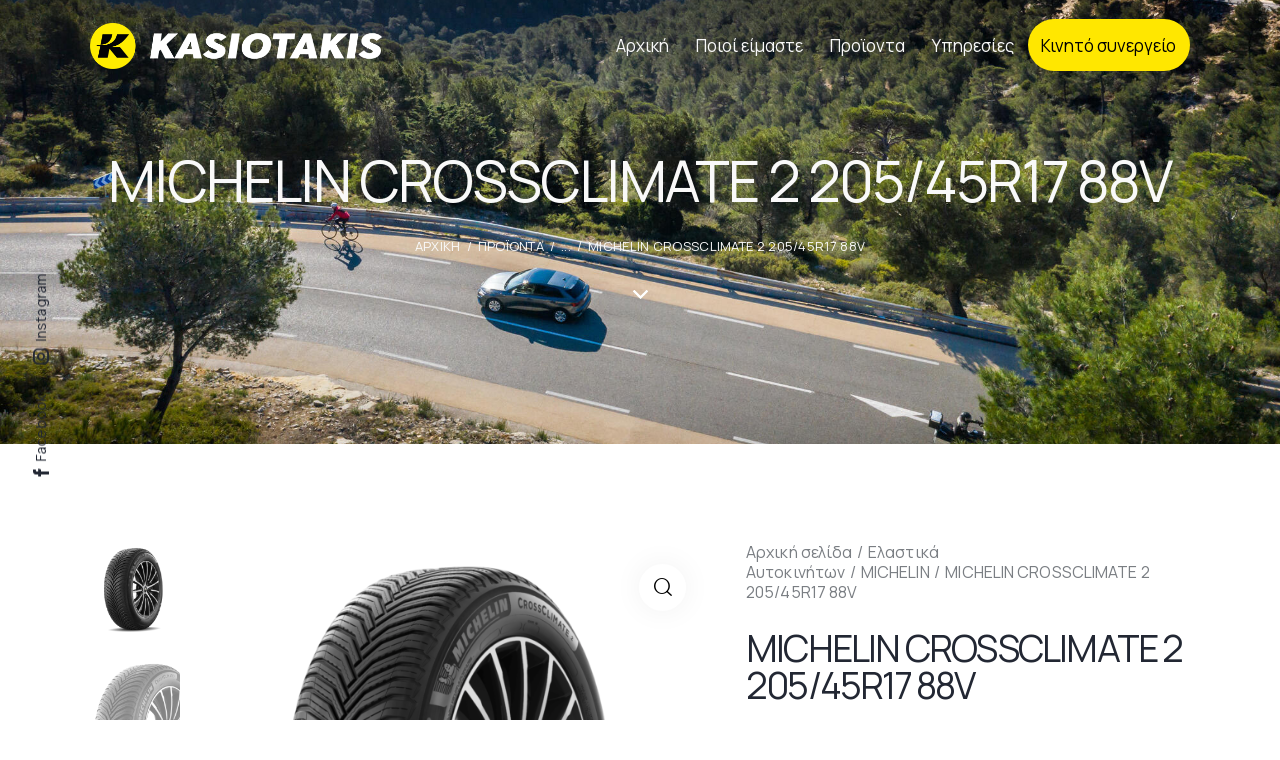

--- FILE ---
content_type: text/html; charset=UTF-8
request_url: https://kasiotakis.gr/product/michelin-crossclimate-2-205-45r17-88v/
body_size: 48923
content:


<!DOCTYPE html>
<html lang="el" class="no-js scheme_light">

<head>
				<meta charset="UTF-8">
					<meta name="viewport" content="width=device-width, initial-scale=1">
		<meta name="format-detection" content="telephone=no">
		<link rel="profile" href="//gmpg.org/xfn/11">
		<meta name='robots' content='index, follow, max-image-preview:large, max-snippet:-1, max-video-preview:-1' />
	<style>img:is([sizes="auto" i], [sizes^="auto," i]) { contain-intrinsic-size: 3000px 1500px }</style>
	
	<!-- This site is optimized with the Yoast SEO plugin v25.0 - https://yoast.com/wordpress/plugins/seo/ -->
	<title>MICHELIN CROSSCLIMATE 2 205/45R17 88V - Κασιωτάκης Ελαστικά</title>
	<link rel="canonical" href="https://kasiotakis.gr/product/michelin-crossclimate-2-205-45r17-88v/" />
	<meta property="og:locale" content="el_GR" />
	<meta property="og:type" content="article" />
	<meta property="og:title" content="MICHELIN CROSSCLIMATE 2 205/45R17 88V - Κασιωτάκης Ελαστικά" />
	<meta property="og:url" content="https://kasiotakis.gr/product/michelin-crossclimate-2-205-45r17-88v/" />
	<meta property="og:site_name" content="Κασιωτάκης Ελαστικά" />
	<meta property="article:publisher" content="https://www.facebook.com/elastika.kasiotakis/" />
	<meta property="article:modified_time" content="2023-08-08T10:57:19+00:00" />
	<meta property="og:image" content="https://kasiotakis.gr/wp-content/uploads/2022/06/4w-461_3528702522950_tire_michelin_crossclimate-2_205-slash-55-r16-91v_a_main_1-30_nopad-1024x1024.png" />
	<meta property="og:image:width" content="1024" />
	<meta property="og:image:height" content="1024" />
	<meta property="og:image:type" content="image/png" />
	<meta name="twitter:card" content="summary_large_image" />
	<script type="application/ld+json" class="yoast-schema-graph">{"@context":"https://schema.org","@graph":[{"@type":"WebPage","@id":"https://kasiotakis.gr/product/michelin-crossclimate-2-205-45r17-88v/","url":"https://kasiotakis.gr/product/michelin-crossclimate-2-205-45r17-88v/","name":"MICHELIN CROSSCLIMATE 2 205/45R17 88V - Κασιωτάκης Ελαστικά","isPartOf":{"@id":"https://kasiotakis.gr/#website"},"primaryImageOfPage":{"@id":"https://kasiotakis.gr/product/michelin-crossclimate-2-205-45r17-88v/#primaryimage"},"image":{"@id":"https://kasiotakis.gr/product/michelin-crossclimate-2-205-45r17-88v/#primaryimage"},"thumbnailUrl":"https://kasiotakis.gr/wp-content/uploads/2022/06/4w-461_3528702522950_tire_michelin_crossclimate-2_205-slash-55-r16-91v_a_main_1-30_nopad.png","datePublished":"2022-04-11T14:01:26+00:00","dateModified":"2023-08-08T10:57:19+00:00","breadcrumb":{"@id":"https://kasiotakis.gr/product/michelin-crossclimate-2-205-45r17-88v/#breadcrumb"},"inLanguage":"el","potentialAction":[{"@type":"ReadAction","target":["https://kasiotakis.gr/product/michelin-crossclimate-2-205-45r17-88v/"]}]},{"@type":"ImageObject","inLanguage":"el","@id":"https://kasiotakis.gr/product/michelin-crossclimate-2-205-45r17-88v/#primaryimage","url":"https://kasiotakis.gr/wp-content/uploads/2022/06/4w-461_3528702522950_tire_michelin_crossclimate-2_205-slash-55-r16-91v_a_main_1-30_nopad.png","contentUrl":"https://kasiotakis.gr/wp-content/uploads/2022/06/4w-461_3528702522950_tire_michelin_crossclimate-2_205-slash-55-r16-91v_a_main_1-30_nopad.png","width":5000,"height":5000},{"@type":"BreadcrumbList","@id":"https://kasiotakis.gr/product/michelin-crossclimate-2-205-45r17-88v/#breadcrumb","itemListElement":[{"@type":"ListItem","position":1,"name":"Αρχική","item":"https://kasiotakis.gr/"},{"@type":"ListItem","position":2,"name":"Προϊοντα","item":"https://kasiotakis.gr/shop/"},{"@type":"ListItem","position":3,"name":"MICHELIN CROSSCLIMATE 2 205/45R17 88V"}]},{"@type":"WebSite","@id":"https://kasiotakis.gr/#website","url":"https://kasiotakis.gr/","name":"Κασιωτάκης Ελαστικά","description":"Ελαστικά","publisher":{"@id":"https://kasiotakis.gr/#organization"},"potentialAction":[{"@type":"SearchAction","target":{"@type":"EntryPoint","urlTemplate":"https://kasiotakis.gr/?s={search_term_string}"},"query-input":{"@type":"PropertyValueSpecification","valueRequired":true,"valueName":"search_term_string"}}],"inLanguage":"el"},{"@type":"Organization","@id":"https://kasiotakis.gr/#organization","name":"Κασιωτάκης Ελαστικά","url":"https://kasiotakis.gr/","logo":{"@type":"ImageObject","inLanguage":"el","@id":"https://kasiotakis.gr/#/schema/logo/image/","url":"https://kasiotakis.gr/wp-content/uploads/2022/02/cropped-logo300-1.jpeg","contentUrl":"https://kasiotakis.gr/wp-content/uploads/2022/02/cropped-logo300-1.jpeg","width":512,"height":512,"caption":"Κασιωτάκης Ελαστικά"},"image":{"@id":"https://kasiotakis.gr/#/schema/logo/image/"},"sameAs":["https://www.facebook.com/elastika.kasiotakis/","https://www.instagram.com/kasiotakis_elastika/"]}]}</script>
	<!-- / Yoast SEO plugin. -->


<link rel='dns-prefetch' href='//www.googletagmanager.com' />
<link rel='dns-prefetch' href='//use.typekit.net' />
<link rel='dns-prefetch' href='//fonts.googleapis.com' />
<link rel="alternate" type="application/rss+xml" title="Ροή RSS &raquo; Κασιωτάκης Ελαστικά" href="https://kasiotakis.gr/feed/" />
<link rel="alternate" type="application/rss+xml" title="Ροή Σχολίων &raquo; Κασιωτάκης Ελαστικά" href="https://kasiotakis.gr/comments/feed/" />
			<meta property="og:type" content="article" />
			<meta property="og:url" content="https://kasiotakis.gr/product/michelin-crossclimate-2-205-45r17-88v/" />
			<meta property="og:title" content="MICHELIN CROSSCLIMATE 2 205/45R17 88V" />
			<meta property="og:description" content="" />  
							<meta property="og:image" content="https://kasiotakis.gr/wp-content/uploads/2022/06/4w-461_3528702522950_tire_michelin_crossclimate-2_205-slash-55-r16-91v_a_main_1-30_nopad.png"/>
				<script type="text/javascript">
/* <![CDATA[ */
window._wpemojiSettings = {"baseUrl":"https:\/\/s.w.org\/images\/core\/emoji\/15.1.0\/72x72\/","ext":".png","svgUrl":"https:\/\/s.w.org\/images\/core\/emoji\/15.1.0\/svg\/","svgExt":".svg","source":{"concatemoji":"https:\/\/kasiotakis.gr\/wp-includes\/js\/wp-emoji-release.min.js?ver=6.8.1"}};
/*! This file is auto-generated */
!function(i,n){var o,s,e;function c(e){try{var t={supportTests:e,timestamp:(new Date).valueOf()};sessionStorage.setItem(o,JSON.stringify(t))}catch(e){}}function p(e,t,n){e.clearRect(0,0,e.canvas.width,e.canvas.height),e.fillText(t,0,0);var t=new Uint32Array(e.getImageData(0,0,e.canvas.width,e.canvas.height).data),r=(e.clearRect(0,0,e.canvas.width,e.canvas.height),e.fillText(n,0,0),new Uint32Array(e.getImageData(0,0,e.canvas.width,e.canvas.height).data));return t.every(function(e,t){return e===r[t]})}function u(e,t,n){switch(t){case"flag":return n(e,"\ud83c\udff3\ufe0f\u200d\u26a7\ufe0f","\ud83c\udff3\ufe0f\u200b\u26a7\ufe0f")?!1:!n(e,"\ud83c\uddfa\ud83c\uddf3","\ud83c\uddfa\u200b\ud83c\uddf3")&&!n(e,"\ud83c\udff4\udb40\udc67\udb40\udc62\udb40\udc65\udb40\udc6e\udb40\udc67\udb40\udc7f","\ud83c\udff4\u200b\udb40\udc67\u200b\udb40\udc62\u200b\udb40\udc65\u200b\udb40\udc6e\u200b\udb40\udc67\u200b\udb40\udc7f");case"emoji":return!n(e,"\ud83d\udc26\u200d\ud83d\udd25","\ud83d\udc26\u200b\ud83d\udd25")}return!1}function f(e,t,n){var r="undefined"!=typeof WorkerGlobalScope&&self instanceof WorkerGlobalScope?new OffscreenCanvas(300,150):i.createElement("canvas"),a=r.getContext("2d",{willReadFrequently:!0}),o=(a.textBaseline="top",a.font="600 32px Arial",{});return e.forEach(function(e){o[e]=t(a,e,n)}),o}function t(e){var t=i.createElement("script");t.src=e,t.defer=!0,i.head.appendChild(t)}"undefined"!=typeof Promise&&(o="wpEmojiSettingsSupports",s=["flag","emoji"],n.supports={everything:!0,everythingExceptFlag:!0},e=new Promise(function(e){i.addEventListener("DOMContentLoaded",e,{once:!0})}),new Promise(function(t){var n=function(){try{var e=JSON.parse(sessionStorage.getItem(o));if("object"==typeof e&&"number"==typeof e.timestamp&&(new Date).valueOf()<e.timestamp+604800&&"object"==typeof e.supportTests)return e.supportTests}catch(e){}return null}();if(!n){if("undefined"!=typeof Worker&&"undefined"!=typeof OffscreenCanvas&&"undefined"!=typeof URL&&URL.createObjectURL&&"undefined"!=typeof Blob)try{var e="postMessage("+f.toString()+"("+[JSON.stringify(s),u.toString(),p.toString()].join(",")+"));",r=new Blob([e],{type:"text/javascript"}),a=new Worker(URL.createObjectURL(r),{name:"wpTestEmojiSupports"});return void(a.onmessage=function(e){c(n=e.data),a.terminate(),t(n)})}catch(e){}c(n=f(s,u,p))}t(n)}).then(function(e){for(var t in e)n.supports[t]=e[t],n.supports.everything=n.supports.everything&&n.supports[t],"flag"!==t&&(n.supports.everythingExceptFlag=n.supports.everythingExceptFlag&&n.supports[t]);n.supports.everythingExceptFlag=n.supports.everythingExceptFlag&&!n.supports.flag,n.DOMReady=!1,n.readyCallback=function(){n.DOMReady=!0}}).then(function(){return e}).then(function(){var e;n.supports.everything||(n.readyCallback(),(e=n.source||{}).concatemoji?t(e.concatemoji):e.wpemoji&&e.twemoji&&(t(e.twemoji),t(e.wpemoji)))}))}((window,document),window._wpemojiSettings);
/* ]]> */
</script>
<link property="stylesheet" rel='stylesheet' id='trx_addons-icons-css' href='https://kasiotakis.gr/wp-content/plugins/trx_addons/css/font-icons/css/trx_addons_icons.css' type='text/css' media='all' />
<link property="stylesheet" rel='stylesheet' id='qw_extensions-icons-css' href='https://kasiotakis.gr/wp-content/plugins/trx_addons/addons/qw-extension/css/font-icons/css/qw_extension_icons.css' type='text/css' media='all' />
<link property="stylesheet" rel='stylesheet' id='qwery-font-europa-css' href='https://use.typekit.net/lrz6aog.css' type='text/css' media='all' />
<link property="stylesheet" rel='stylesheet' id='qwery-font-Manrope-css' href='https://fonts.googleapis.com/css2?family=Manrope:wght@300;400;700&#038;display=swap' type='text/css' media='all' />
<link property="stylesheet" rel='stylesheet' id='qwery-font-Open-Sans-css' href='https://fonts.googleapis.com/css2?family=Open+Sans:wght@400;700&#038;display=swap' type='text/css' media='all' />
<link property="stylesheet" rel='stylesheet' id='qwery-font-Source-Sans-3-css' href='https://fonts.googleapis.com/css2?family=Source+Sans+3:wght@300;400;700&#038;display=swap' type='text/css' media='all' />
<link property="stylesheet" rel='stylesheet' id='qwery-font-objektiv-mk1-css' href='https://use.typekit.net/tzi0nkf.css' type='text/css' media='all' />
<link property="stylesheet" rel='stylesheet' id='qwery-fontello-css' href='https://kasiotakis.gr/wp-content/themes/qwery/skins/default/css/font-icons/css/fontello.css' type='text/css' media='all' />
<link property="stylesheet" rel='stylesheet' id='sbi_styles-css' href='https://kasiotakis.gr/wp-content/plugins/instagram-feed/css/sbi-styles.min.css?ver=6.8.0' type='text/css' media='all' />
<style id='wp-emoji-styles-inline-css' type='text/css'>

	img.wp-smiley, img.emoji {
		display: inline !important;
		border: none !important;
		box-shadow: none !important;
		height: 1em !important;
		width: 1em !important;
		margin: 0 0.07em !important;
		vertical-align: -0.1em !important;
		background: none !important;
		padding: 0 !important;
	}
</style>
<link property="stylesheet" rel='stylesheet' id='wp-block-library-css' href='https://kasiotakis.gr/wp-includes/css/dist/block-library/style.min.css?ver=6.8.1' type='text/css' media='all' />
<style id='classic-theme-styles-inline-css' type='text/css'>
/*! This file is auto-generated */
.wp-block-button__link{color:#fff;background-color:#32373c;border-radius:9999px;box-shadow:none;text-decoration:none;padding:calc(.667em + 2px) calc(1.333em + 2px);font-size:1.125em}.wp-block-file__button{background:#32373c;color:#fff;text-decoration:none}
</style>
<style id='global-styles-inline-css' type='text/css'>
:root{--wp--preset--aspect-ratio--square: 1;--wp--preset--aspect-ratio--4-3: 4/3;--wp--preset--aspect-ratio--3-4: 3/4;--wp--preset--aspect-ratio--3-2: 3/2;--wp--preset--aspect-ratio--2-3: 2/3;--wp--preset--aspect-ratio--16-9: 16/9;--wp--preset--aspect-ratio--9-16: 9/16;--wp--preset--color--black: #000000;--wp--preset--color--cyan-bluish-gray: #abb8c3;--wp--preset--color--white: #ffffff;--wp--preset--color--pale-pink: #f78da7;--wp--preset--color--vivid-red: #cf2e2e;--wp--preset--color--luminous-vivid-orange: #ff6900;--wp--preset--color--luminous-vivid-amber: #fcb900;--wp--preset--color--light-green-cyan: #7bdcb5;--wp--preset--color--vivid-green-cyan: #00d084;--wp--preset--color--pale-cyan-blue: #8ed1fc;--wp--preset--color--vivid-cyan-blue: #0693e3;--wp--preset--color--vivid-purple: #9b51e0;--wp--preset--color--bg-color: #F6F6F6;--wp--preset--color--bd-color: #E2E2E2;--wp--preset--color--text-dark: #222733;--wp--preset--color--text-light: #A5A6AA;--wp--preset--color--text-link: #ffe700;--wp--preset--color--text-hover: #d0bd02;--wp--preset--color--text-link-2: #2f39d3;--wp--preset--color--text-hover-2: #222bb7;--wp--preset--color--text-link-3: #C5A48E;--wp--preset--color--text-hover-3: #AB8E7A;--wp--preset--gradient--vivid-cyan-blue-to-vivid-purple: linear-gradient(135deg,rgba(6,147,227,1) 0%,rgb(155,81,224) 100%);--wp--preset--gradient--light-green-cyan-to-vivid-green-cyan: linear-gradient(135deg,rgb(122,220,180) 0%,rgb(0,208,130) 100%);--wp--preset--gradient--luminous-vivid-amber-to-luminous-vivid-orange: linear-gradient(135deg,rgba(252,185,0,1) 0%,rgba(255,105,0,1) 100%);--wp--preset--gradient--luminous-vivid-orange-to-vivid-red: linear-gradient(135deg,rgba(255,105,0,1) 0%,rgb(207,46,46) 100%);--wp--preset--gradient--very-light-gray-to-cyan-bluish-gray: linear-gradient(135deg,rgb(238,238,238) 0%,rgb(169,184,195) 100%);--wp--preset--gradient--cool-to-warm-spectrum: linear-gradient(135deg,rgb(74,234,220) 0%,rgb(151,120,209) 20%,rgb(207,42,186) 40%,rgb(238,44,130) 60%,rgb(251,105,98) 80%,rgb(254,248,76) 100%);--wp--preset--gradient--blush-light-purple: linear-gradient(135deg,rgb(255,206,236) 0%,rgb(152,150,240) 100%);--wp--preset--gradient--blush-bordeaux: linear-gradient(135deg,rgb(254,205,165) 0%,rgb(254,45,45) 50%,rgb(107,0,62) 100%);--wp--preset--gradient--luminous-dusk: linear-gradient(135deg,rgb(255,203,112) 0%,rgb(199,81,192) 50%,rgb(65,88,208) 100%);--wp--preset--gradient--pale-ocean: linear-gradient(135deg,rgb(255,245,203) 0%,rgb(182,227,212) 50%,rgb(51,167,181) 100%);--wp--preset--gradient--electric-grass: linear-gradient(135deg,rgb(202,248,128) 0%,rgb(113,206,126) 100%);--wp--preset--gradient--midnight: linear-gradient(135deg,rgb(2,3,129) 0%,rgb(40,116,252) 100%);--wp--preset--font-size--small: 13px;--wp--preset--font-size--medium: 20px;--wp--preset--font-size--large: 36px;--wp--preset--font-size--x-large: 42px;--wp--preset--spacing--20: 0.44rem;--wp--preset--spacing--30: 0.67rem;--wp--preset--spacing--40: 1rem;--wp--preset--spacing--50: 1.5rem;--wp--preset--spacing--60: 2.25rem;--wp--preset--spacing--70: 3.38rem;--wp--preset--spacing--80: 5.06rem;--wp--preset--shadow--natural: 6px 6px 9px rgba(0, 0, 0, 0.2);--wp--preset--shadow--deep: 12px 12px 50px rgba(0, 0, 0, 0.4);--wp--preset--shadow--sharp: 6px 6px 0px rgba(0, 0, 0, 0.2);--wp--preset--shadow--outlined: 6px 6px 0px -3px rgba(255, 255, 255, 1), 6px 6px rgba(0, 0, 0, 1);--wp--preset--shadow--crisp: 6px 6px 0px rgba(0, 0, 0, 1);}:where(.is-layout-flex){gap: 0.5em;}:where(.is-layout-grid){gap: 0.5em;}body .is-layout-flex{display: flex;}.is-layout-flex{flex-wrap: wrap;align-items: center;}.is-layout-flex > :is(*, div){margin: 0;}body .is-layout-grid{display: grid;}.is-layout-grid > :is(*, div){margin: 0;}:where(.wp-block-columns.is-layout-flex){gap: 2em;}:where(.wp-block-columns.is-layout-grid){gap: 2em;}:where(.wp-block-post-template.is-layout-flex){gap: 1.25em;}:where(.wp-block-post-template.is-layout-grid){gap: 1.25em;}.has-black-color{color: var(--wp--preset--color--black) !important;}.has-cyan-bluish-gray-color{color: var(--wp--preset--color--cyan-bluish-gray) !important;}.has-white-color{color: var(--wp--preset--color--white) !important;}.has-pale-pink-color{color: var(--wp--preset--color--pale-pink) !important;}.has-vivid-red-color{color: var(--wp--preset--color--vivid-red) !important;}.has-luminous-vivid-orange-color{color: var(--wp--preset--color--luminous-vivid-orange) !important;}.has-luminous-vivid-amber-color{color: var(--wp--preset--color--luminous-vivid-amber) !important;}.has-light-green-cyan-color{color: var(--wp--preset--color--light-green-cyan) !important;}.has-vivid-green-cyan-color{color: var(--wp--preset--color--vivid-green-cyan) !important;}.has-pale-cyan-blue-color{color: var(--wp--preset--color--pale-cyan-blue) !important;}.has-vivid-cyan-blue-color{color: var(--wp--preset--color--vivid-cyan-blue) !important;}.has-vivid-purple-color{color: var(--wp--preset--color--vivid-purple) !important;}.has-black-background-color{background-color: var(--wp--preset--color--black) !important;}.has-cyan-bluish-gray-background-color{background-color: var(--wp--preset--color--cyan-bluish-gray) !important;}.has-white-background-color{background-color: var(--wp--preset--color--white) !important;}.has-pale-pink-background-color{background-color: var(--wp--preset--color--pale-pink) !important;}.has-vivid-red-background-color{background-color: var(--wp--preset--color--vivid-red) !important;}.has-luminous-vivid-orange-background-color{background-color: var(--wp--preset--color--luminous-vivid-orange) !important;}.has-luminous-vivid-amber-background-color{background-color: var(--wp--preset--color--luminous-vivid-amber) !important;}.has-light-green-cyan-background-color{background-color: var(--wp--preset--color--light-green-cyan) !important;}.has-vivid-green-cyan-background-color{background-color: var(--wp--preset--color--vivid-green-cyan) !important;}.has-pale-cyan-blue-background-color{background-color: var(--wp--preset--color--pale-cyan-blue) !important;}.has-vivid-cyan-blue-background-color{background-color: var(--wp--preset--color--vivid-cyan-blue) !important;}.has-vivid-purple-background-color{background-color: var(--wp--preset--color--vivid-purple) !important;}.has-black-border-color{border-color: var(--wp--preset--color--black) !important;}.has-cyan-bluish-gray-border-color{border-color: var(--wp--preset--color--cyan-bluish-gray) !important;}.has-white-border-color{border-color: var(--wp--preset--color--white) !important;}.has-pale-pink-border-color{border-color: var(--wp--preset--color--pale-pink) !important;}.has-vivid-red-border-color{border-color: var(--wp--preset--color--vivid-red) !important;}.has-luminous-vivid-orange-border-color{border-color: var(--wp--preset--color--luminous-vivid-orange) !important;}.has-luminous-vivid-amber-border-color{border-color: var(--wp--preset--color--luminous-vivid-amber) !important;}.has-light-green-cyan-border-color{border-color: var(--wp--preset--color--light-green-cyan) !important;}.has-vivid-green-cyan-border-color{border-color: var(--wp--preset--color--vivid-green-cyan) !important;}.has-pale-cyan-blue-border-color{border-color: var(--wp--preset--color--pale-cyan-blue) !important;}.has-vivid-cyan-blue-border-color{border-color: var(--wp--preset--color--vivid-cyan-blue) !important;}.has-vivid-purple-border-color{border-color: var(--wp--preset--color--vivid-purple) !important;}.has-vivid-cyan-blue-to-vivid-purple-gradient-background{background: var(--wp--preset--gradient--vivid-cyan-blue-to-vivid-purple) !important;}.has-light-green-cyan-to-vivid-green-cyan-gradient-background{background: var(--wp--preset--gradient--light-green-cyan-to-vivid-green-cyan) !important;}.has-luminous-vivid-amber-to-luminous-vivid-orange-gradient-background{background: var(--wp--preset--gradient--luminous-vivid-amber-to-luminous-vivid-orange) !important;}.has-luminous-vivid-orange-to-vivid-red-gradient-background{background: var(--wp--preset--gradient--luminous-vivid-orange-to-vivid-red) !important;}.has-very-light-gray-to-cyan-bluish-gray-gradient-background{background: var(--wp--preset--gradient--very-light-gray-to-cyan-bluish-gray) !important;}.has-cool-to-warm-spectrum-gradient-background{background: var(--wp--preset--gradient--cool-to-warm-spectrum) !important;}.has-blush-light-purple-gradient-background{background: var(--wp--preset--gradient--blush-light-purple) !important;}.has-blush-bordeaux-gradient-background{background: var(--wp--preset--gradient--blush-bordeaux) !important;}.has-luminous-dusk-gradient-background{background: var(--wp--preset--gradient--luminous-dusk) !important;}.has-pale-ocean-gradient-background{background: var(--wp--preset--gradient--pale-ocean) !important;}.has-electric-grass-gradient-background{background: var(--wp--preset--gradient--electric-grass) !important;}.has-midnight-gradient-background{background: var(--wp--preset--gradient--midnight) !important;}.has-small-font-size{font-size: var(--wp--preset--font-size--small) !important;}.has-medium-font-size{font-size: var(--wp--preset--font-size--medium) !important;}.has-large-font-size{font-size: var(--wp--preset--font-size--large) !important;}.has-x-large-font-size{font-size: var(--wp--preset--font-size--x-large) !important;}
:where(.wp-block-post-template.is-layout-flex){gap: 1.25em;}:where(.wp-block-post-template.is-layout-grid){gap: 1.25em;}
:where(.wp-block-columns.is-layout-flex){gap: 2em;}:where(.wp-block-columns.is-layout-grid){gap: 2em;}
:root :where(.wp-block-pullquote){font-size: 1.5em;line-height: 1.6;}
</style>
<link property="stylesheet" rel='stylesheet' id='advanced-popups-css' href='https://kasiotakis.gr/wp-content/plugins/advanced-popups/public/css/advanced-popups-public.css?ver=1.2.1' type='text/css' media='all' />
<link property="stylesheet" rel='stylesheet' id='contact-form-7-css' href='https://kasiotakis.gr/wp-content/plugins/contact-form-7/includes/css/styles.css?ver=6.0.6' type='text/css' media='all' />
<link property="stylesheet" rel='stylesheet' id='custom-typekit-css-css' href='https://use.typekit.net/tzi0nkf.css?ver=1.0.18' type='text/css' media='all' />
<link property="stylesheet" rel='stylesheet' id='powertip-css' href='https://kasiotakis.gr/wp-content/plugins/devvn-image-hotspot/frontend/css/jquery.powertip.min.css?ver=1.2.0' type='text/css' media='all' />
<link property="stylesheet" rel='stylesheet' id='maps-points-css' href='https://kasiotakis.gr/wp-content/plugins/devvn-image-hotspot/frontend/css/maps_points.css?ver=1.2.8' type='text/css' media='all' />
<link property="stylesheet" rel='stylesheet' id='magnific-popup-css' href='https://kasiotakis.gr/wp-content/plugins/trx_addons/js/magnific/magnific-popup.min.css' type='text/css' media='all' />
<link property="stylesheet" rel='stylesheet' id='twenty20-css' href='https://kasiotakis.gr/wp-content/plugins/twenty20/assets/css/twenty20.css?ver=2.0.4' type='text/css' media='all' />
<link property="stylesheet" rel='stylesheet' id='photoswipe-css' href='https://kasiotakis.gr/wp-content/plugins/woocommerce/assets/css/photoswipe/photoswipe.min.css?ver=9.8.3' type='text/css' media='all' />
<link property="stylesheet" rel='stylesheet' id='photoswipe-default-skin-css' href='https://kasiotakis.gr/wp-content/plugins/woocommerce/assets/css/photoswipe/default-skin/default-skin.min.css?ver=9.8.3' type='text/css' media='all' />
<link property="stylesheet" rel='stylesheet' id='woocommerce-layout-css' href='https://kasiotakis.gr/wp-content/plugins/woocommerce/assets/css/woocommerce-layout.css?ver=9.8.3' type='text/css' media='all' />
<link property="stylesheet" rel='stylesheet' id='woocommerce-smallscreen-css' href='https://kasiotakis.gr/wp-content/plugins/woocommerce/assets/css/woocommerce-smallscreen.css?ver=9.8.3' type='text/css' media='only screen and (max-width: 768px)' />
<link property="stylesheet" rel='stylesheet' id='woocommerce-general-css' href='https://kasiotakis.gr/wp-content/plugins/woocommerce/assets/css/woocommerce.css?ver=9.8.3' type='text/css' media='all' />
<style id='woocommerce-inline-inline-css' type='text/css'>
.woocommerce form .form-row .required { visibility: visible; }
</style>
<link property="stylesheet" rel='stylesheet' id='ywctm-frontend-css' href='https://kasiotakis.gr/wp-content/plugins/yith-woocommerce-catalog-mode/assets/css/frontend.min.css?ver=2.45.0' type='text/css' media='all' />
<style id='ywctm-frontend-inline-css' type='text/css'>
form.cart button.single_add_to_cart_button, .ppc-button-wrapper, .wc-ppcp-paylater-msg__container, form.cart .quantity, .widget.woocommerce.widget_shopping_cart{display: none !important}
</style>
<link property="stylesheet" rel='stylesheet' id='brands-styles-css' href='https://kasiotakis.gr/wp-content/plugins/woocommerce/assets/css/brands.css?ver=9.8.3' type='text/css' media='all' />
<link property="stylesheet" rel='stylesheet' id='uacf7-frontend-style-css' href='https://kasiotakis.gr/wp-content/plugins/ultimate-addons-for-contact-form-7/assets/css/uacf7-frontend.css?ver=6.8.1' type='text/css' media='all' />
<link property="stylesheet" rel='stylesheet' id='uacf7-form-style-css' href='https://kasiotakis.gr/wp-content/plugins/ultimate-addons-for-contact-form-7/assets/css/form-style.css?ver=6.8.1' type='text/css' media='all' />
<link property="stylesheet" rel='stylesheet' id='dashicons-css' href='https://kasiotakis.gr/wp-includes/css/dashicons.min.css?ver=6.8.1' type='text/css' media='all' />
<style id='dashicons-inline-css' type='text/css'>
[data-font="Dashicons"]:before {font-family: 'Dashicons' !important;content: attr(data-icon) !important;speak: none !important;font-weight: normal !important;font-variant: normal !important;text-transform: none !important;line-height: 1 !important;font-style: normal !important;-webkit-font-smoothing: antialiased !important;-moz-osx-font-smoothing: grayscale !important;}
</style>
<link property="stylesheet" rel='stylesheet' id='thwepof-public-style-css' href='https://kasiotakis.gr/wp-content/plugins/woo-extra-product-options/public/assets/css/thwepof-public.min.css?ver=6.8.1' type='text/css' media='all' />
<link property="stylesheet" rel='stylesheet' id='jquery-ui-style-css' href='https://kasiotakis.gr/wp-content/plugins/woo-extra-product-options/public/assets/css/jquery-ui/jquery-ui.css?ver=6.8.1' type='text/css' media='all' />
<link property="stylesheet" rel='stylesheet' id='jquery-timepicker-css' href='https://kasiotakis.gr/wp-content/plugins/woo-extra-product-options/public/assets/js/timepicker/jquery.timepicker.css?ver=6.8.1' type='text/css' media='all' />
<link property="stylesheet" rel='stylesheet' id='popup-maker-site-css' href='//kasiotakis.gr/wp-content/uploads/pum/pum-site-styles.css?generated=1746430771&#038;ver=1.20.4' type='text/css' media='all' />
<link property="stylesheet" rel='stylesheet' id='trx_addons-css' href='https://kasiotakis.gr/wp-content/plugins/trx_addons/css/__styles-full.css' type='text/css' media='all' />
<link property="stylesheet" rel='stylesheet' id='trx_addons-animations-css' href='https://kasiotakis.gr/wp-content/plugins/trx_addons/css/trx_addons.animations.css' type='text/css' media='all' />
<link property="stylesheet" rel='stylesheet' id='elementor-icons-css' href='https://kasiotakis.gr/wp-content/plugins/elementor/assets/lib/eicons/css/elementor-icons.min.css?ver=5.36.0' type='text/css' media='all' />
<link property="stylesheet" rel='stylesheet' id='elementor-frontend-css' href='https://kasiotakis.gr/wp-content/plugins/elementor/assets/css/frontend.min.css?ver=3.28.4' type='text/css' media='all' />
<style id='elementor-frontend-inline-css' type='text/css'>
.elementor-kit-15{--e-global-typography-primary-font-family:"Roboto";--e-global-typography-primary-font-weight:600;--e-global-typography-secondary-font-family:"Roboto Slab";--e-global-typography-secondary-font-weight:400;--e-global-typography-text-font-family:"Roboto";--e-global-typography-text-font-weight:400;--e-global-typography-accent-font-family:"Roboto";--e-global-typography-accent-font-weight:500;}.elementor-section.elementor-section-boxed > .elementor-container{max-width:1320px;}.e-con{--container-max-width:1320px;}.elementor-widget:not(:last-child){margin-block-end:20px;}.elementor-element{--widgets-spacing:20px 20px;--widgets-spacing-row:20px;--widgets-spacing-column:20px;}{}.sc_layouts_title_caption{display:var(--page-title-display);}@media(max-width:1024px){.elementor-section.elementor-section-boxed > .elementor-container{max-width:1024px;}.e-con{--container-max-width:1024px;}}@media(max-width:767px){.elementor-section.elementor-section-boxed > .elementor-container{max-width:767px;}.e-con{--container-max-width:767px;}}
</style>
<link property="stylesheet" rel='stylesheet' id='sbistyles-css' href='https://kasiotakis.gr/wp-content/plugins/instagram-feed/css/sbi-styles.min.css?ver=6.8.0' type='text/css' media='all' />
<link property="stylesheet" rel='stylesheet' id='elementor-gf-local-roboto-css' href='https://kasiotakis.gr/wp-content/uploads/elementor/google-fonts/css/roboto.css?ver=1746431615' type='text/css' media='all' />
<link property="stylesheet" rel='stylesheet' id='elementor-gf-local-robotoslab-css' href='https://kasiotakis.gr/wp-content/uploads/elementor/google-fonts/css/robotoslab.css?ver=1746431618' type='text/css' media='all' />
<link property="stylesheet" rel='stylesheet' id='wpgdprc-front-css-css' href='https://kasiotakis.gr/wp-content/plugins/wp-gdpr-compliance/Assets/css/front.css?ver=1670862751' type='text/css' media='all' />
<style id='wpgdprc-front-css-inline-css' type='text/css'>
:root{--wp-gdpr--bar--background-color: #000000;--wp-gdpr--bar--color: #ffffff;--wp-gdpr--button--background-color: #000000;--wp-gdpr--button--background-color--darken: #000000;--wp-gdpr--button--color: #ffffff;}
</style>

<style id="elementor-post-4614">.elementor-4614 .elementor-element.elementor-element-610d030b > .elementor-container > .elementor-column > .elementor-widget-wrap{align-content:center;align-items:center;}.elementor-4614 .elementor-element.elementor-element-610d030b:not(.elementor-motion-effects-element-type-background), .elementor-4614 .elementor-element.elementor-element-610d030b > .elementor-motion-effects-container > .elementor-motion-effects-layer{background-image:url("https://kasiotakis.gr/wp-content/uploads/2022/02/MICHELIN_AGB_CARETAKERS_CC2_web-banner-1280x480_11.jpg");background-position:center center;background-size:cover;}.elementor-4614 .elementor-element.elementor-element-610d030b > .elementor-background-overlay{background-color:#000000;opacity:0.6;transition:background 0.3s, border-radius 0.3s, opacity 0.3s;}.elementor-4614 .elementor-element.elementor-element-610d030b .trx_addons_bg_text{z-index:0;}.elementor-4614 .elementor-element.elementor-element-610d030b .trx_addons_bg_text.trx_addons_marquee_wrap:not(.trx_addons_marquee_reverse) .trx_addons_marquee_element{padding-right:50px;}.elementor-4614 .elementor-element.elementor-element-610d030b .trx_addons_bg_text.trx_addons_marquee_wrap.trx_addons_marquee_reverse .trx_addons_marquee_element{padding-left:50px;}.elementor-4614 .elementor-element.elementor-element-610d030b{transition:background 0.3s, border 0.3s, border-radius 0.3s, box-shadow 0.3s;}.elementor-4614 .elementor-element.elementor-element-3061cd6b > .elementor-container > .elementor-column > .elementor-widget-wrap{align-content:center;align-items:center;}.elementor-4614 .elementor-element.elementor-element-3061cd6b .trx_addons_bg_text{z-index:0;}.elementor-4614 .elementor-element.elementor-element-3061cd6b .trx_addons_bg_text.trx_addons_marquee_wrap:not(.trx_addons_marquee_reverse) .trx_addons_marquee_element{padding-right:50px;}.elementor-4614 .elementor-element.elementor-element-3061cd6b .trx_addons_bg_text.trx_addons_marquee_wrap.trx_addons_marquee_reverse .trx_addons_marquee_element{padding-left:50px;}.elementor-4614 .elementor-element.elementor-element-3061cd6b{padding:10px 0px 10px 0px;}.elementor-4614 .elementor-element.elementor-element-ef4b233 .logo_image{max-height:47px;}.elementor-4614 .elementor-element.elementor-element-ef4b233 > .elementor-widget-container{margin:0px 75px 0px 0px;}.elementor-4614 .elementor-element.elementor-element-d5e25d8 > .elementor-container > .elementor-column > .elementor-widget-wrap{align-content:center;align-items:center;}.elementor-4614 .elementor-element.elementor-element-d5e25d8:not(.elementor-motion-effects-element-type-background), .elementor-4614 .elementor-element.elementor-element-d5e25d8 > .elementor-motion-effects-container > .elementor-motion-effects-layer{background-color:#000000EB;}.elementor-4614 .elementor-element.elementor-element-d5e25d8 .trx_addons_bg_text{z-index:0;}.elementor-4614 .elementor-element.elementor-element-d5e25d8 .trx_addons_bg_text.trx_addons_marquee_wrap:not(.trx_addons_marquee_reverse) .trx_addons_marquee_element{padding-right:50px;}.elementor-4614 .elementor-element.elementor-element-d5e25d8 .trx_addons_bg_text.trx_addons_marquee_wrap.trx_addons_marquee_reverse .trx_addons_marquee_element{padding-left:50px;}.elementor-4614 .elementor-element.elementor-element-d5e25d8{transition:background 0.3s, border 0.3s, border-radius 0.3s, box-shadow 0.3s;padding:10px 0px 10px 0px;}.elementor-4614 .elementor-element.elementor-element-d5e25d8 > .elementor-background-overlay{transition:background 0.3s, border-radius 0.3s, opacity 0.3s;}.elementor-4614 .elementor-element.elementor-element-f085c1f .logo_image{max-height:47px;}.elementor-4614 .elementor-element.elementor-element-f085c1f > .elementor-widget-container{margin:0px 75px 0px 0px;}.elementor-4614 .elementor-element.elementor-element-975e602 > .elementor-container > .elementor-column > .elementor-widget-wrap{align-content:center;align-items:center;}.elementor-4614 .elementor-element.elementor-element-975e602:not(.elementor-motion-effects-element-type-background), .elementor-4614 .elementor-element.elementor-element-975e602 > .elementor-motion-effects-container > .elementor-motion-effects-layer{background-color:#000000BA;}.elementor-4614 .elementor-element.elementor-element-975e602 .trx_addons_bg_text{z-index:0;}.elementor-4614 .elementor-element.elementor-element-975e602 .trx_addons_bg_text.trx_addons_marquee_wrap:not(.trx_addons_marquee_reverse) .trx_addons_marquee_element{padding-right:50px;}.elementor-4614 .elementor-element.elementor-element-975e602 .trx_addons_bg_text.trx_addons_marquee_wrap.trx_addons_marquee_reverse .trx_addons_marquee_element{padding-left:50px;}.elementor-4614 .elementor-element.elementor-element-975e602{transition:background 0.3s, border 0.3s, border-radius 0.3s, box-shadow 0.3s;padding:10px 0px 10px 0px;}.elementor-4614 .elementor-element.elementor-element-975e602 > .elementor-background-overlay{transition:background 0.3s, border-radius 0.3s, opacity 0.3s;}.elementor-4614 .elementor-element.elementor-element-2c44148 .logo_image{max-height:22px;}.elementor-4614 .elementor-element.elementor-element-375cc30f .trx_addons_bg_text{z-index:0;}.elementor-4614 .elementor-element.elementor-element-375cc30f .trx_addons_bg_text.trx_addons_marquee_wrap:not(.trx_addons_marquee_reverse) .trx_addons_marquee_element{padding-right:50px;}.elementor-4614 .elementor-element.elementor-element-375cc30f .trx_addons_bg_text.trx_addons_marquee_wrap.trx_addons_marquee_reverse .trx_addons_marquee_element{padding-left:50px;}.elementor-4614 .elementor-element.elementor-element-51696f30{--spacer-size:60px;}.elementor-4614 .elementor-element.elementor-element-1b0f2d96{--spacer-size:20px;}.elementor-4614 .elementor-element.elementor-element-34cae5e4{--spacer-size:30px;}.elementor-4614 .elementor-element.elementor-element-564c84ff .elementor-icon-wrapper{text-align:center;}.elementor-4614 .elementor-element.elementor-element-564c84ff.elementor-view-stacked .elementor-icon{background-color:#FFFFFF;}.elementor-4614 .elementor-element.elementor-element-564c84ff.elementor-view-framed .elementor-icon, .elementor-4614 .elementor-element.elementor-element-564c84ff.elementor-view-default .elementor-icon{color:#FFFFFF;border-color:#FFFFFF;}.elementor-4614 .elementor-element.elementor-element-564c84ff.elementor-view-framed .elementor-icon, .elementor-4614 .elementor-element.elementor-element-564c84ff.elementor-view-default .elementor-icon svg{fill:#FFFFFF;}.elementor-4614 .elementor-element.elementor-element-564c84ff .elementor-icon{font-size:15px;}.elementor-4614 .elementor-element.elementor-element-564c84ff .elementor-icon svg{height:15px;}.elementor-4614 .elementor-element.elementor-element-cd5de51{--spacer-size:120px;}.elementor-4614 .elementor-element.elementor-element-fbd3aeb{--spacer-size:20px;}.elementor-4614 .elementor-element.elementor-element-ec1785b{--spacer-size:20px;}.trx-addons-layout--edit-mode .trx-addons-layout__inner{background-color:var(--theme-color-bg_color);}.trx-addons-layout--single-preview .trx-addons-layout__inner{background-color:var(--theme-color-bg_color);}@media(min-width:768px){.elementor-4614 .elementor-element.elementor-element-26d7efda{width:100%;}}@media(max-width:1024px){.elementor-4614 .elementor-element.elementor-element-975e602{padding:20px 0px 20px 0px;}.elementor-4614 .elementor-element.elementor-element-51696f30{--spacer-size:30px;}.elementor-4614 .elementor-element.elementor-element-34cae5e4{--spacer-size:20px;}.elementor-4614 .elementor-element.elementor-element-564c84ff .elementor-icon{font-size:14px;}.elementor-4614 .elementor-element.elementor-element-564c84ff .elementor-icon svg{height:14px;}.elementor-4614 .elementor-element.elementor-element-cd5de51{--spacer-size:80px;}}@media(max-width:767px){.elementor-4614 .elementor-element.elementor-element-975e602{padding:10px 0px 10px 0px;}.elementor-4614 .elementor-element.elementor-element-d742100{width:50%;}.elementor-4614 .elementor-element.elementor-element-d7f51d2{width:50%;}.elementor-4614 .elementor-element.elementor-element-34cae5e4{--spacer-size:10px;}.elementor-4614 .elementor-element.elementor-element-564c84ff .elementor-icon{font-size:12px;}.elementor-4614 .elementor-element.elementor-element-564c84ff .elementor-icon svg{height:12px;}.elementor-4614 .elementor-element.elementor-element-cd5de51{--spacer-size:60px;}}</style>
<style id="elementor-post-4105">.elementor-4105 .elementor-element.elementor-element-18d868c:not(.elementor-motion-effects-element-type-background), .elementor-4105 .elementor-element.elementor-element-18d868c > .elementor-motion-effects-container > .elementor-motion-effects-layer{background-color:#000000;}.elementor-4105 .elementor-element.elementor-element-18d868c .trx_addons_bg_text{z-index:0;}.elementor-4105 .elementor-element.elementor-element-18d868c .trx_addons_bg_text.trx_addons_marquee_wrap:not(.trx_addons_marquee_reverse) .trx_addons_marquee_element{padding-right:50px;}.elementor-4105 .elementor-element.elementor-element-18d868c .trx_addons_bg_text.trx_addons_marquee_wrap.trx_addons_marquee_reverse .trx_addons_marquee_element{padding-left:50px;}.elementor-4105 .elementor-element.elementor-element-18d868c{transition:background 0.3s, border 0.3s, border-radius 0.3s, box-shadow 0.3s;padding:0px 0px 0px 0px;}.elementor-4105 .elementor-element.elementor-element-18d868c > .elementor-background-overlay{transition:background 0.3s, border-radius 0.3s, opacity 0.3s;}.elementor-4105 .elementor-element.elementor-element-9261ff8{--spacer-size:8px;}.elementor-4105 .elementor-element.elementor-element-3f46e54{--spacer-size:50px;}.elementor-4105 .elementor-element.elementor-element-82ce95f:not(.elementor-motion-effects-element-type-background), .elementor-4105 .elementor-element.elementor-element-82ce95f > .elementor-motion-effects-container > .elementor-motion-effects-layer{background-color:#000000;}.elementor-4105 .elementor-element.elementor-element-82ce95f .trx_addons_bg_text{z-index:0;}.elementor-4105 .elementor-element.elementor-element-82ce95f .trx_addons_bg_text.trx_addons_marquee_wrap:not(.trx_addons_marquee_reverse) .trx_addons_marquee_element{padding-right:50px;}.elementor-4105 .elementor-element.elementor-element-82ce95f .trx_addons_bg_text.trx_addons_marquee_wrap.trx_addons_marquee_reverse .trx_addons_marquee_element{padding-left:50px;}.elementor-4105 .elementor-element.elementor-element-82ce95f{transition:background 0.3s, border 0.3s, border-radius 0.3s, box-shadow 0.3s;}.elementor-4105 .elementor-element.elementor-element-82ce95f > .elementor-background-overlay{transition:background 0.3s, border-radius 0.3s, opacity 0.3s;}.elementor-4105 .elementor-element.elementor-element-946b63c .logo_image{max-height:50px;}.elementor-4105 .elementor-element.elementor-element-357976d{--spacer-size:50px;}.elementor-4105 .elementor-element.elementor-element-aeab3df .sc_item_title_text{-webkit-text-stroke-width:0px;font-weight:700;}.elementor-4105 .elementor-element.elementor-element-aeab3df .sc_item_title_text2{-webkit-text-stroke-width:0px;}.elementor-4105 .elementor-element.elementor-element-02bc9cd{--spacer-size:6px;}.elementor-4105 .elementor-element.elementor-element-82b9013{--spacer-size:6px;}.elementor-4105 .elementor-element.elementor-element-ff55414{--spacer-size:18px;}.elementor-4105 .elementor-element.elementor-element-6f0df2d .sc_item_title_text{-webkit-text-stroke-width:0px;}.elementor-4105 .elementor-element.elementor-element-6f0df2d .sc_item_title_text2{-webkit-text-stroke-width:0px;}.elementor-4105 .elementor-element.elementor-element-58ac944 .sc_item_title_text{-webkit-text-stroke-width:0px;font-weight:700;}.elementor-4105 .elementor-element.elementor-element-58ac944 .sc_item_title_text2{-webkit-text-stroke-width:0px;}.elementor-4105 .elementor-element.elementor-element-f9a8470{--spacer-size:6px;}.elementor-4105 .elementor-element.elementor-element-0d08314{--spacer-size:50px;}.elementor-4105 .elementor-element.elementor-element-5e82d4f > .elementor-container > .elementor-column > .elementor-widget-wrap{align-content:center;align-items:center;}.elementor-4105 .elementor-element.elementor-element-5e82d4f:not(.elementor-motion-effects-element-type-background), .elementor-4105 .elementor-element.elementor-element-5e82d4f > .elementor-motion-effects-container > .elementor-motion-effects-layer{background-color:#000000;}.elementor-4105 .elementor-element.elementor-element-5e82d4f .trx_addons_bg_text{z-index:0;}.elementor-4105 .elementor-element.elementor-element-5e82d4f .trx_addons_bg_text.trx_addons_marquee_wrap:not(.trx_addons_marquee_reverse) .trx_addons_marquee_element{padding-right:50px;}.elementor-4105 .elementor-element.elementor-element-5e82d4f .trx_addons_bg_text.trx_addons_marquee_wrap.trx_addons_marquee_reverse .trx_addons_marquee_element{padding-left:50px;}.elementor-4105 .elementor-element.elementor-element-5e82d4f{transition:background 0.3s, border 0.3s, border-radius 0.3s, box-shadow 0.3s;padding:20px 0px 20px 0px;}.elementor-4105 .elementor-element.elementor-element-5e82d4f > .elementor-background-overlay{transition:background 0.3s, border-radius 0.3s, opacity 0.3s;}.elementor-4105 .elementor-element.elementor-element-b5c5b3c{font-size:16px;}.elementor-bc-flex-widget .elementor-4105 .elementor-element.elementor-element-f1b2a2d.elementor-column .elementor-widget-wrap{align-items:center;}.elementor-4105 .elementor-element.elementor-element-f1b2a2d.elementor-column.elementor-element[data-element_type="column"] > .elementor-widget-wrap.elementor-element-populated{align-content:center;align-items:center;}.elementor-4105 .elementor-element.elementor-element-f1b2a2d.elementor-column > .elementor-widget-wrap{justify-content:flex-end;}.elementor-4105 .elementor-element.elementor-element-cf78715{font-size:16px;}.trx-addons-layout--edit-mode .trx-addons-layout__inner{background-color:var(--theme-color-bg_color);}.trx-addons-layout--single-preview .trx-addons-layout__inner{background-color:var(--theme-color-bg_color);}@media(max-width:1024px){.elementor-4105 .elementor-element.elementor-element-b5c5b3c{font-size:15px;}.elementor-4105 .elementor-element.elementor-element-cf78715{font-size:15px;}}@media(min-width:768px){.elementor-4105 .elementor-element.elementor-element-f1be176{width:30%;}.elementor-4105 .elementor-element.elementor-element-c597c14{width:23%;}.elementor-4105 .elementor-element.elementor-element-65d4630{width:21.753%;}.elementor-4105 .elementor-element.elementor-element-9e244f7{width:50%;}.elementor-4105 .elementor-element.elementor-element-f1b2a2d{width:49.333%;}}@media(max-width:1024px) and (min-width:768px){.elementor-4105 .elementor-element.elementor-element-f1be176{width:21%;}.elementor-4105 .elementor-element.elementor-element-c597c14{width:29%;}.elementor-4105 .elementor-element.elementor-element-65d4630{width:22%;}.elementor-4105 .elementor-element.elementor-element-41a5c04{width:28%;}}@media(max-width:767px){.elementor-4105 .elementor-element.elementor-element-c597c14{width:60%;}.elementor-4105 .elementor-element.elementor-element-c597c14 > .elementor-element-populated{margin:20px 0px 0px 0px;--e-column-margin-right:0px;--e-column-margin-left:0px;}.elementor-4105 .elementor-element.elementor-element-65d4630{width:40%;}.elementor-4105 .elementor-element.elementor-element-65d4630 > .elementor-element-populated{margin:20px 0px 0px 0px;--e-column-margin-right:0px;--e-column-margin-left:0px;}.elementor-4105 .elementor-element.elementor-element-41a5c04 > .elementor-element-populated{margin:20px 0px 0px 0px;--e-column-margin-right:0px;--e-column-margin-left:0px;}.elementor-4105 .elementor-element.elementor-element-9e244f7.elementor-column > .elementor-widget-wrap{justify-content:center;}.elementor-4105 .elementor-element.elementor-element-b5c5b3c{font-size:15px;line-height:1.4em;}.elementor-4105 .elementor-element.elementor-element-f1b2a2d.elementor-column > .elementor-widget-wrap{justify-content:center;}.elementor-4105 .elementor-element.elementor-element-cf78715{font-size:15px;line-height:1.4em;}}</style>
<link property="stylesheet" rel='stylesheet' id='wc-blocks-style-css' href='https://kasiotakis.gr/wp-content/plugins/woocommerce/assets/client/blocks/wc-blocks.css?ver=wc-9.8.3' type='text/css' media='all' />
<link property="stylesheet" rel='stylesheet' id='widget-spacer-css' href='https://kasiotakis.gr/wp-content/plugins/elementor/assets/css/widget-spacer.min.css?ver=3.28.4' type='text/css' media='all' />
<link property="stylesheet" rel='stylesheet' id='rs-plugin-settings-css' href='//kasiotakis.gr/wp-content/plugins/revslider/sr6/assets/css/rs6.css?ver=6.7.7' type='text/css' media='all' />
<style id='rs-plugin-settings-inline-css' type='text/css'>
#rs-demo-id {}
</style>
<link property="stylesheet" rel='stylesheet' id='qwery-style-css' href='https://kasiotakis.gr/wp-content/themes/qwery/style.css' type='text/css' media='all' />
<link property="stylesheet" rel='stylesheet' id='mediaelement-css' href='https://kasiotakis.gr/wp-includes/js/mediaelement/mediaelementplayer-legacy.min.css?ver=4.2.17' type='text/css' media='all' />
<link property="stylesheet" rel='stylesheet' id='wp-mediaelement-css' href='https://kasiotakis.gr/wp-includes/js/mediaelement/wp-mediaelement.min.css?ver=6.8.1' type='text/css' media='all' />
<link property="stylesheet" rel='stylesheet' id='qwery-skin-default-css' href='https://kasiotakis.gr/wp-content/themes/qwery/skins/default/css/style.css' type='text/css' media='all' />
<link property="stylesheet" rel='stylesheet' id='qwery-plugins-css' href='https://kasiotakis.gr/wp-content/themes/qwery/skins/default/css/__plugins-full.css' type='text/css' media='all' />
<link property="stylesheet" rel='stylesheet' id='qwery-custom-css' href='https://kasiotakis.gr/wp-content/themes/qwery/css/__custom-inline.css' type='text/css' media='all' />
<style id='qwery-custom-inline-css' type='text/css'>
:root{--theme-var-page_width:1290px;--theme-var-page_boxed_extra:60px;--theme-var-page_fullwide_max:1920px;--theme-var-page_fullwide_extra:60px;--theme-var-sidebar_width:410px;--theme-var-grid_gap:30px;--theme-var-rad:0px;--theme-var-sidebar_proportional:1;--theme-var-rad_koef:0;--theme-var-sidebar_prc:0.31782945736434;--theme-var-sidebar_gap_prc:0.031007751937984;--theme-var-sidebar_gap_width:40px}:root{--theme-font-p_font-family:Manrope,sans-serif;--theme-font-p_font-size:1rem;--theme-font-p_line-height:1.62em;--theme-font-p_font-weight:400;--theme-font-p_font-style:normal;--theme-font-p_text-decoration:inherit;--theme-font-p_text-transform:none;--theme-font-p_letter-spacing:0.1px;--theme-font-p_margin-top:0em;--theme-font-p_margin-bottom:1.57em;--theme-font-post_font-family:Manrope,sans-serif;--theme-font-post_font-size:inherit;--theme-font-post_line-height:inherit;--theme-font-post_font-weight:inherit;--theme-font-post_font-style:inherit;--theme-font-post_text-decoration:inherit;--theme-font-post_text-transform:inherit;--theme-font-post_letter-spacing:inherit;--theme-font-post_margin-top:inherit;--theme-font-post_margin-bottom:inherit;--theme-font-h1_font-family:Manrope,sans-serif;--theme-font-h1_font-size:3.167em;--theme-font-h1_line-height:1em;--theme-font-h1_font-weight:500;--theme-font-h1_font-style:normal;--theme-font-h1_text-decoration:none;--theme-font-h1_text-transform:none;--theme-font-h1_letter-spacing:-1.8px;--theme-font-h1_margin-top:1.04em;--theme-font-h1_margin-bottom:0.46em;--theme-font-h2_font-family:Manrope,sans-serif;--theme-font-h2_font-size:2.611em;--theme-font-h2_line-height:1.021em;--theme-font-h2_font-weight:500;--theme-font-h2_font-style:normal;--theme-font-h2_text-decoration:none;--theme-font-h2_text-transform:none;--theme-font-h2_letter-spacing:-0.1px;--theme-font-h2_margin-top:0.67em;--theme-font-h2_margin-bottom:0.56em;--theme-font-h3_font-family:Manrope,sans-serif;--theme-font-h3_font-size:1.944em;--theme-font-h3_line-height:1.086em;--theme-font-h3_font-weight:500;--theme-font-h3_font-style:normal;--theme-font-h3_text-decoration:none;--theme-font-h3_text-transform:none;--theme-font-h3_letter-spacing:0px;--theme-font-h3_margin-top:0.94em;--theme-font-h3_margin-bottom:0.72em;--theme-font-h4_font-family:Manrope,sans-serif;--theme-font-h4_font-size:1.556em;--theme-font-h4_line-height:1.214em;--theme-font-h4_font-weight:500;--theme-font-h4_font-style:normal;--theme-font-h4_text-decoration:none;--theme-font-h4_text-transform:none;--theme-font-h4_letter-spacing:0px;--theme-font-h4_margin-top:1.15em;--theme-font-h4_margin-bottom:0.83em;--theme-font-h5_font-family:Manrope,sans-serif;--theme-font-h5_font-size:1.333em;--theme-font-h5_line-height:1.417em;--theme-font-h5_font-weight:500;--theme-font-h5_font-style:normal;--theme-font-h5_text-decoration:none;--theme-font-h5_text-transform:none;--theme-font-h5_letter-spacing:0px;--theme-font-h5_margin-top:1.3em;--theme-font-h5_margin-bottom:0.84em;--theme-font-h6_font-family:Manrope,sans-serif;--theme-font-h6_font-size:1.056em;--theme-font-h6_line-height:1.474em;--theme-font-h6_font-weight:500;--theme-font-h6_font-style:normal;--theme-font-h6_text-decoration:none;--theme-font-h6_text-transform:none;--theme-font-h6_letter-spacing:0px;--theme-font-h6_margin-top:1.75em;--theme-font-h6_margin-bottom:1.1em;--theme-font-logo_font-family:inherit;--theme-font-logo_font-size:1.7em;--theme-font-logo_line-height:1.25em;--theme-font-logo_font-weight:500;--theme-font-logo_font-style:normal;--theme-font-logo_text-decoration:none;--theme-font-logo_text-transform:none;--theme-font-logo_letter-spacing:0px;--theme-font-logo_margin-top:inherit;--theme-font-logo_margin-bottom:inherit;--theme-font-button_font-family:Manrope,sans-serif;--theme-font-button_font-size:16px;--theme-font-button_line-height:21px;--theme-font-button_font-weight:500;--theme-font-button_font-style:normal;--theme-font-button_text-decoration:none;--theme-font-button_text-transform:none;--theme-font-button_letter-spacing:0px;--theme-font-button_margin-top:inherit;--theme-font-button_margin-bottom:inherit;--theme-font-input_font-family:Manrope,sans-serif;--theme-font-input_font-size:16px;--theme-font-input_line-height:1.5em;--theme-font-input_font-weight:300;--theme-font-input_font-style:normal;--theme-font-input_text-decoration:none;--theme-font-input_text-transform:none;--theme-font-input_letter-spacing:0.1px;--theme-font-input_margin-top:inherit;--theme-font-input_margin-bottom:inherit;--theme-font-info_font-family:Manrope,sans-serif;--theme-font-info_font-size:14px;--theme-font-info_line-height:1.5em;--theme-font-info_font-weight:300;--theme-font-info_font-style:normal;--theme-font-info_text-decoration:none;--theme-font-info_text-transform:none;--theme-font-info_letter-spacing:0px;--theme-font-info_margin-top:0.4em;--theme-font-info_margin-bottom:inherit;--theme-font-menu_font-family:Manrope,sans-serif;--theme-font-menu_font-size:17px;--theme-font-menu_line-height:1.5em;--theme-font-menu_font-weight:500;--theme-font-menu_font-style:normal;--theme-font-menu_text-decoration:none;--theme-font-menu_text-transform:none;--theme-font-menu_letter-spacing:0px;--theme-font-menu_margin-top:inherit;--theme-font-menu_margin-bottom:inherit;--theme-font-submenu_font-family:Manrope,sans-serif;--theme-font-submenu_font-size:15px;--theme-font-submenu_line-height:1.5em;--theme-font-submenu_font-weight:400;--theme-font-submenu_font-style:normal;--theme-font-submenu_text-decoration:none;--theme-font-submenu_text-transform:none;--theme-font-submenu_letter-spacing:0px;--theme-font-submenu_margin-top:inherit;--theme-font-submenu_margin-bottom:inherit;--theme-font-other_font-family:Manrope,sans-serif;--theme-font-other_font-size:inherit;--theme-font-other_line-height:inherit;--theme-font-other_font-weight:inherit;--theme-font-other_font-style:inherit;--theme-font-other_text-decoration:inherit;--theme-font-other_text-transform:inherit;--theme-font-other_letter-spacing:inherit;--theme-font-other_margin-top:inherit;--theme-font-other_margin-bottom:inherit}body{font-family:Manrope,sans-serif;font-size:1rem;font-weight:400;font-style:normal;line-height:1.62em;text-transform:none;letter-spacing:0.1px}p,ul,ol,dl,blockquote,address,.wp-block-button,.wp-block-cover,.wp-block-image,.wp-block-video,.wp-block-search,.wp-block-archives,.wp-block-archives-dropdown,.wp-block-categories,.wp-block-calendar,.wp-block-media-text{margin-top:0em;margin-bottom:1.57em}p[style*="font-size"],.has-small-font-size,.has-normal-font-size,.has-medium-font-size{line-height:1.62em}.post_item_single.post_type_post .post_content_single,body.post-type-post .editor-block-list__layout{font-family:Manrope,sans-serif}h1,.front_page_section_caption{font-family:Manrope,sans-serif;font-size:3.167em;font-weight:500;font-style:normal;line-height:1em;text-decoration:none;text-transform:none;letter-spacing:-1.8px;margin-top:1.04em;margin-bottom:0.46em}h2{font-family:Manrope,sans-serif;font-size:2.611em;font-weight:500;font-style:normal;line-height:1.021em;text-decoration:none;text-transform:none;letter-spacing:-0.1px;margin-top:0.67em;margin-bottom:0.56em}h3{font-family:Manrope,sans-serif;font-size:1.944em;font-weight:500;font-style:normal;line-height:1.086em;text-decoration:none;text-transform:none;letter-spacing:0px;margin-top:0.94em;margin-bottom:0.72em}h4{font-family:Manrope,sans-serif;font-size:1.556em;font-weight:500;font-style:normal;line-height:1.214em;text-decoration:none;text-transform:none;letter-spacing:0px;margin-top:1.15em;margin-bottom:0.83em}h5{font-family:Manrope,sans-serif;font-size:1.333em;font-weight:500;font-style:normal;line-height:1.417em;text-decoration:none;text-transform:none;letter-spacing:0px;margin-top:1.3em;margin-bottom:0.84em}h6{font-family:Manrope,sans-serif;font-size:1.056em;font-weight:500;font-style:normal;line-height:1.474em;text-decoration:none;text-transform:none;letter-spacing:0px;margin-top:1.75em;margin-bottom:1.1em}input[type="text"],input[type="number"],input[type="email"],input[type="url"],input[type="tel"],input[type="search"],input[type="password"],textarea,textarea.wp-editor-area,.select_container,select,.select_container select{font-family:Manrope,sans-serif;font-size:16px;font-weight:300;font-style:normal;line-height:1.5em;text-decoration:none;text-transform:none;letter-spacing:0.1px}.sc_item_pagination_load_more .nav-links,.nav-links-more .nav-load-more,.nav-links-more .woocommerce-load-more,.woocommerce-links-more .woocommerce-load-more,.sidebar_small_screen_above .sidebar_control,.trx_addons_popup_form_field_submit .submit_button,.simple_text_link,.show_comments_single .show_comments_button,form button:not(.components-button),input[type="button"],input[type="reset"],input[type="submit"],.theme_button,.sc_layouts_row .sc_button,.sc_portfolio_preview_show .post_readmore,.wp-block-button__link,.post_item .more-link,div.esg-filter-wrapper .esg-filterbutton>span,.mptt-navigation-tabs li a,.qwery_tabs .qwery_tabs_titles li a{font-family:Manrope,sans-serif;font-size:16px;font-weight:500;font-style:normal;line-height:21px;text-decoration:none;text-transform:none;letter-spacing:0px}#sb_instagram[data-shortcode-atts*="feedOne"] .sbi_follow_btn a,#sb_instagram.feedOne .sbi_follow_btn a,.post-more-link,.nav-links-old,.latepoint-book-button,.round-square-2 .elementor-button{font-family:Manrope,sans-serif}.top_panel .slider_engine_revo .slide_title{font-family:Manrope,sans-serif}blockquote{font-family:Manrope,sans-serif}.sc_layouts_menu_nav>li[class*="columns-"] li.menu-item-has-children>a,.sc_layouts_menu_nav li.menu-collapse li[class*="columns-"] li.menu-item-has-children>a,.sticky_socials_wrap.sticky_socials_modern .social_item .social_name,.search_modern .search_wrap .search_field,.search_style_fullscreen.search_opened .search_field,.comments_list_wrap .comment_reply,.author_info .author_label,.nav-links-single .nav-links .nav-arrow-label,.post_item_single .post_tags_single a,.sc_layouts_row_type_compact .sc_layouts_item_details,.post_meta_item.post_categories,div.esg-filters,.woocommerce nav.woocommerce-pagination ul,.comments_pagination,.nav-links,.page_links,.wp-playlist.wp-audio-playlist .wp-playlist-tracks,.wp-playlist.wp-audio-playlist .wp-playlist-item-title,.mejs-container *,.format-audio .post_featured .post_audio_author,.single-format-audio .post_featured .post_audio_author,.sc_layouts_blog_item_featured .post_featured .post_audio_author,#powerTip .box_view_html,.widget_product_tag_cloud,.widget_tag_cloud,.wp-block-tag-cloud,.custom-html-widget .extra_item,.post_meta_item.post_author,.post_info_item.post_info_posted_by,.post_info_item.post_categories,table th,mark,ins,.logo_text,.theme_button_close_text,.post_price.price,.theme_scroll_down,.post_meta_item .post_sponsored_label,.latepoint-lightbox-w h1,.latepoint-lightbox-w h2,.latepoint-lightbox-w h3,.latepoint-lightbox-w h4,.latepoint-lightbox-w h5,.latepoint-lightbox-w h6,.has-drop-cap:not(:focus):first-letter,.widget_calendar caption,.wp-block-calendar caption,.sc_layouts_title .breadcrumbs,blockquote>cite,blockquote>p>cite,blockquote>.wp-block-pullquote__citation,.wp-block-quote .wp-block-quote__citation{font-family:Manrope,sans-serif}.post_meta{font-family:Manrope,sans-serif;font-size:14px;font-weight:300;font-style:normal;line-height:1.5em;text-decoration:none;text-transform:none;letter-spacing:0px;margin-top:0.4em}.post-date,.rss-date,.post_date,.post_meta_item,.post_meta .vc_inline-link,.comments_list_wrap .comment_date,.comments_list_wrap .comment_time,.comments_list_wrap .comment_counters,.top_panel .slider_engine_revo .slide_subtitle,.logo_slogan,.trx_addons_audio_player .audio_author,.post_item_single .post_content .post_meta,.author_bio .author_link,.comments_list_wrap .comment_posted,.comments_list_wrap .comment_reply{font-family:Manrope,sans-serif}.wpgdprc,option,fieldset legend,figure figcaption,.wp-caption .wp-caption-text,.wp-caption .wp-caption-dd,.wp-caption-overlay .wp-caption .wp-caption-text,.wp-caption-overlay .wp-caption .wp-caption-dd,.wp-playlist.wp-audio-playlist .wp-playlist-tracks .wp-playlist-item-artist,.backstage-customizer-access-wrapper .backstage-customizer-access-button,.latepoint-w,.search_wrap .search_results .post_meta_item{font-family:Manrope,sans-serif}.logo_text{font-size:1.7em;font-weight:500;font-style:normal;line-height:1.25em;text-decoration:none;text-transform:none;letter-spacing:0px}.logo_footer_text{}.sc_layouts_menu_dir_vertical.sc_layouts_submenu_dropdown .sc_layouts_menu_nav>li>ul{font-family:Manrope,sans-serif}.menu_main_nav_area>ul,.sc_layouts_menu_nav,.sc_layouts_menu_dir_vertical .sc_layouts_menu_nav{font-family:Manrope,sans-serif;font-size:17px;line-height:1.5em}.menu_main_nav>li>a,.sc_layouts_menu_nav>li>a{font-weight:500;font-style:normal;text-decoration:none;text-transform:none;letter-spacing:0px}.sc_layouts_menu_nav>li.current-menu-item>a,.sc_layouts_menu_nav>li.current-menu-parent>a,.sc_layouts_menu_nav>li.current-menu-ancestor>a,.menu_main_nav>li[class*="current-menu-"]>a .sc_layouts_menu_item_description,.sc_layouts_menu_nav>li[class*="current-menu-"]>a .sc_layouts_menu_item_description{font-weight:500}.menu_main_nav>li>ul,.sc_layouts_menu_nav>li>ul,.sc_layouts_menu_popup .sc_layouts_menu_nav{font-family:Manrope,sans-serif;font-size:15px;line-height:1.5em}.menu_main_nav>li ul>li>a,.sc_layouts_menu_nav>li ul>li>a,.sc_layouts_menu_popup .sc_layouts_menu_nav>li>a{font-weight:400;font-style:normal;text-decoration:none;text-transform:none;letter-spacing:0px}.sc_layouts_panel_menu .sc_layouts_menu_dir_horizontal .sc_layouts_menu_nav>ul,.sc_layouts_panel_menu .sc_layouts_menu_dir_vertical.sc_layouts_submenu_dropdown>ul,.menu_mobile .menu_mobile_nav_area>ul{font-family:Manrope,sans-serif}.sc_layouts_panel_menu .sc_layouts_menu_dir_horizontal .sc_layouts_menu_nav>li>ul,.sc_layouts_panel_menu .sc_layouts_menu_dir_vertical.sc_layouts_submenu_dropdown>ul>li ul,.menu_mobile .menu_mobile_nav_area>ul>li ul{font-family:Manrope,sans-serif}.sc_layouts_cart_items_short,[class*="trx_addons_title_with_link"],.sc_price_item_price .sc_price_item_price_after,.sc_price_item .sc_price_item_subtitle,.sc_dishes_compact .sc_services_item_title,.sc_services_iconed .sc_services_item_title,.sc_services .sc_services_item_subtitle,.sc_testimonials_item_author_subtitle,.sc_icons_plain .sc_icons_item:not(.sc_icons_item_linked) .sc_icons_item_link,.sc_hotspot_item_popup .sc_hotspot_item_subtitle .post_meta_item{font-family:Manrope,sans-serif}.sc_testimonials_bred .sc_testimonials_item_content,.sc_testimonials_decoration .sc_testimonials_item_content,.sc_testimonials_alter2 .sc_testimonials_item_content,.sc_testimonials_alter .sc_testimonials_item_content,.sc_testimonials_fashion .sc_testimonials_item_content,.sc_testimonials_creative .sc_testimonials_item_content,.sc_testimonials_accent2 .sc_testimonials_item_content,.sc_testimonials_accent .sc_testimonials_item_content,.sc_testimonials_hover .sc_testimonials_item_content,.sc_testimonials_common .sc_testimonials_item_content,.sc_testimonials_list .sc_testimonials_item_content,.sc_testimonials_light .sc_testimonials_item_content,.sc_testimonials_extra .sc_testimonials_item_content,.sc_testimonials_plain .sc_testimonials_item_content,.sc_testimonials_simple .sc_testimonials_item_content,.sc_testimonials_default .sc_testimonials_item_content{font-family:Manrope,sans-serif}.widget .trx_addons_tabs .trx_addons_tabs_titles li,.trx_addons_video_list_controller_wrap .trx_addons_video_list_subtitle,.trx_addons_video_list_controller_wrap .trx_addons_video_list_image_label,.trx_addons_audio_wrap .trx_addons_audio_navigation,.services_page_tabs.trx_addons_tabs .trx_addons_tabs_titles li>a,.sc_events_item_price,.sc_events_item_date_day,.sc_events_item_meta_locality,.tabs_style_2.elementor-widget-tabs .elementor-tab-title,.trx_addons_list_parameters,.sc_events_item_more_link,.sc_events_item_meta_categories a,.scroll_to_top_style_modern,.categories_list .categories_link_more,.sc_blogger_default.sc_blogger_default_classic_time_2 .post_meta.sc_blogger_item_meta.post_meta_date,.sc_blogger_default.sc_blogger_default_classic_time .post_meta.sc_blogger_item_meta.post_meta_date,.team_member_brief_info_details .team_member_details_phone .team_member_details_value,.sc_socials.sc_socials_icons_names .social_item .social_name,.services_single .services_page_featured .sc_services_item_price,.sc_services .sc_services_item_price,.sc_services .sc_services_item_number,.sc_services_minimal .sc_services_item_subtitle,.audio_now_playing,.sc_testimonials_modern .sc_testimonials_item_content strong,.sc_testimonials_classic .sc_testimonials_item_content,.social_item.social_item_type_names .social_name,.trx_addons_message_box,.sc_countdown .sc_countdown_label,.sc_countdown_default .sc_countdown_digits,.sc_countdown_default .sc_countdown_separator,.sc_price_simple .sc_price_item_details,.toc_menu_item .toc_menu_description,.sc_recent_news .post_item .post_footer .post_meta .post_meta_item,.sc_item_subtitle,.sc_icons_item_title,.sc_price_item_title,.sc_price_item_price,.sc_courses_default .sc_courses_item_price,.sc_courses_default .trx_addons_hover_content .trx_addons_hover_links a,.sc_events_classic .sc_events_item_price,.sc_events_classic .trx_addons_hover_content .trx_addons_hover_links a,.sc_promo_modern .sc_promo_link2 span+span,.sc_skills_counter .sc_skills_total,.sc_skills_counter_alter .sc_skills_total,.sc_skills_counter_extra .sc_skills_total,.sc_skills_counter_modern .sc_skills_total,.sc_skills_counter_simple .sc_skills_total,.sc_skills_pie.sc_skills_compact_off .sc_skills_total,.sc_skills_counter_alter .sc_skills_item_title,.sc_skills_counter_extra .sc_skills_item_title,.sc_skills_counter_modern .sc_skills_item_title,.sc_skills_counter_simple .sc_skills_item_title,.sc_skills_pie.sc_skills_compact_off .sc_skills_item_title,.sc_icons_number .sc_icons_item_number,.slider_container .slide_info.slide_info_large .slide_title,.slider_style_modern .slider_controls_label span + span,.slider_pagination_wrap,.sc_slider_controller_info,.trx_addons_dropcap,.sc_hotspot_item_price,.sc_igenerator_extended .sc_igenerator_form_actions_item>a,.sc_igenerator_form_field_tags_item,.sc_igenerator_form_field_tags_label,.sc_igenerator_form_field_inner>label,.sc_tgenerator_result .sc_tgenerator_result_label,.sc_chat_form_field_prompt_label,.slide_info .slide_number,.slider_outer_titles_outside_top .slider_titles_outside_wrap .slide_cats,.h5-font-family{font-family:Manrope,sans-serif}.sc_recent_news .post_item .post_meta,.sc_courses_default .sc_courses_item_date,.courses_single .courses_page_meta,.sc_events_classic .sc_events_item_date,.sc_promo_modern .sc_promo_link2 span,.sc_skills_counter .sc_skills_item_title,.slider_style_modern .slider_controls_label span,.slider_titles_outside_wrap .slide_cats,.slider_titles_outside_wrap .slide_subtitle,.sc_slider_controller_item_info_date,.sc_testimonials_item_author_title,.sc_testimonials_item_content:before{font-family:Manrope,sans-serif}.slider_outer_wrap .sc_slider_controller .sc_slider_controller_item_info_date{font-size:14px;font-weight:300;font-style:normal;line-height:1.5em;text-decoration:none;text-transform:none;letter-spacing:0px}.trx_expcol_button,.sc_button:not(.sc_button_simple),.sc_button.sc_button_simple,.sc_form button{font-family:Manrope,sans-serif;font-size:16px;font-weight:500;font-style:normal;line-height:21px;text-decoration:none;text-transform:none;letter-spacing:0px}.sc_tgenerator_result .sc_tgenerator_result_copy .sc_button,.sc_chat_form_field_prompt .sc_chat_form_field_prompt_button,.sc_tgenerator_form_field_prompt .sc_tgenerator_form_field_prompt_button,.sc_igenerator_form_field_prompt .sc_igenerator_form_field_prompt_button,.sc_igenerator_form_field_upload_image_decorator .sc_igenerator_form_field_upload_image_button,.sc_icons .sc_icons_item_more_link,.sc_services .sc_services_item_more_link,.sc_blogger .sc_blogger_item_button .item_more_link,.sc_promo_modern .sc_promo_link2{font-family:Manrope,sans-serif}.sc_portfolio.sc_portfolio_band .sc_portfolio_item .post_content_wrap .post_meta .post_categories{font-family:Manrope,sans-serif}.sc_icons_plain .sc_icons_item .sc_icons_item_more_link,.sc_blogger_portestate .sc_blogger_item .sc_blogger_item_content .sc_blogger_item_meta .post_categories,.slider_pagination_style_title.sc_slider_controls_light .slider_pagination_wrap .slider_pagination_bullet,.sc_title_default h5.sc_item_title_tag + .sc_title_subtitle,.sc_portfolio.sc_portfolio_simple .sc_portfolio_item .post_content_wrap .post_meta .post_categories,.sc_portfolio.sc_portfolio_default .sc_portfolio_item .post_featured .post_info .post_meta .post_categories,.sc_style_toggle .sc_blogger .sc_item_filters_wrap .sc_item_filters .sc_item_filters_header .sc_item_filters_subtitle,.sc_portfolio .sc_portfolio_item .post_meta .post_meta_item,.sc_blogger_lay_portfolio_grid .sc_blogger_item .post_meta .post_categories,.sc_blogger_lay_portfolio .sc_blogger_item .post_meta .post_categories{font-family:Manrope,sans-serif}.elementor-widget-progress .elementor-title,.elementor-widget-progress .elementor-progress-percentage,.elementor-widget-toggle .elementor-toggle-title,.elementor-widget-tabs .elementor-tab-title,.custom_icon_btn.elementor-widget-button .elementor-button .elementor-button-text,.elementor-widget-counter .elementor-counter-number-wrapper,.elementor-widget-counter .elementor-counter-title{font-family:Manrope,sans-serif}.elementor-widget-icon-box .elementor-widget-container .elementor-icon-box-title small{font-family:Manrope,sans-serif}body.edit-post-visual-editor{font-family:Manrope,sans-serif !important;font-size:1rem;font-weight:400;font-style:normal;line-height:1.62em;text-transform:none;letter-spacing:0.1px}.editor-post-title__block .editor-post-title__input{font-family:Manrope,sans-serif;font-size:3.167em;font-weight:500;font-style:normal}.block-editor-block-list__block{margin-top:0em;margin-bottom:1.57em}.woocommerce-form-login label.woocommerce-form-login__rememberme,.woocommerce-checkout-payment .wpgdprc-checkbox label,.woocommerce ul.products li.product .post_header .post_tags,#add_payment_method #payment div.payment_box,.woocommerce-cart #payment div.payment_box,.woocommerce-checkout #payment div.payment_box,.woocommerce div.product .product_meta span>a,.woocommerce div.product .product_meta span>span,.woocommerce .checkout table.shop_table .product-name .variation,.woocommerce .shop_table.order_details td.product-name .variation,.woocommerce td.product-name dl.variation dd,.woocommerce td.product-name dl.variation dt,.woocommerce-checkout-payment .checkbox .woocommerce-terms-and-conditions-checkbox-text{font-family:Manrope,sans-serif}.woocommerce-grouped-product-list-item__label,.woocommerce-grouped-product-list-item__price,.woocommerce #review_form #respond #reply-title,.tinv-wishlist th,.tinv-wishlist td,.tinv-wishlist td *,.woocommerce-error,.woocommerce-info,.woocommerce-message,.shop_table_checkout_review table,form.woocommerce-checkout label,.woocommerce_status_bar,.woocommerce .cart-collaterals span.amount,.woocommerce .comment-form .comment-form-comment label,.woocommerce .comment-form .comment-form-rating label,.woocommerce .comment-form .comment-form-author label,.woocommerce .comment-form .comment-form-email label,.woocommerce div.product .woocommerce-tabs ul.tabs li a,.woocommerce #content div.product .woocommerce-tabs ul.tabs li a,.woocommerce-page div.product .woocommerce-tabs ul.tabs li a,.woocommerce-page #content div.product .woocommerce-tabs ul.tabs li a,.woocommerce .product_meta span,.woocommerce div.product form.cart .variations .label,.woocommerce.widget_shopping_cart .total,.woocommerce-page.widget_shopping_cart .total,.woocommerce .widget_shopping_cart .total,.woocommerce-page .widget_shopping_cart .total,.woocommerce.widget_shopping_cart .quantity,.woocommerce-page.widget_shopping_cart .quantity,.woocommerce .widget_shopping_cart .quantity,.woocommerce-page .widget_shopping_cart .quantity,.woocommerce ul.cart_list li .amount,.woocommerce-page ul.cart_list li .amount,.woocommerce ul.product_list_widget li .amount,.woocommerce-page ul.product_list_widget li .amount,.woocommerce ul.products li.product .outofstock_label,.woocommerce ul.cart_list li>b,.woocommerce ul.cart_list li a,.woocommerce-page ul.cart_list li a,.woocommerce ul.product_list_widget li a,.woocommerce-page ul.product_list_widget li a,.woocommerce ul.products li.product .onsale,.woocommerce-page ul.products li.product .onsale,.woocommerce ul.products li.product .price,.woocommerce-page ul.products li.product .price,.woocommerce ul.products li.product .post_header,.woocommerce-page ul.products li.product .post_header,.single-product div.product .woocommerce-tabs .wc-tabs li a,.woocommerce .shop_table th,.woocommerce span.onsale,.woocommerce div.product p.price,.woocommerce div.product span.price,.woocommerce div.product .summary .stock,.woocommerce #reviews #comments ol.commentlist li .comment-text p.meta strong,.woocommerce-page #reviews #comments ol.commentlist li .comment-text p.meta strong,.woocommerce table.cart td.product-name .product-info>b,.woocommerce table.cart td.product-name a,.woocommerce-page table.cart td.product-name a,.woocommerce #content table.cart td.product-name a,.woocommerce-page #content table.cart td.product-name a,.woocommerce .checkout table.shop_table .product-name,.woocommerce .shop_table.order_details td.product-name,.woocommerce .order_details li strong,.woocommerce-MyAccount-navigation,.woocommerce-MyAccount-content .woocommerce-Address-title a,.woocommerce .woocommerce-cart-form table.shop_table tbody span.amount,.woocommerce .woocommerce-cart-form table.shop_table tbody span.amount .woocommerce-Price-currencySymbol,.woocommerce .woocommerce-cart-form table.shop_table tbody .product-price span.amount,.trx_addons_woocommerce_search .sc_form_field_title_caption,.woocommerce table.shop_table_responsive tr td td:before,.woocommerce-page table.shop_table_responsive tr td td:before{font-family:Manrope,sans-serif}.woocommerce ul.products li.product .post_data .add_to_cart_wrap .added_to_cart,.woocommerce-page ul.products li.product .post_data .add_to_cart_wrap .added_to_cart,.woocommerce #btn-buy,.tinv-wishlist .tinvwl_added_to_wishlist.tinv-modal button,.woocommerce ul.products li.product .button,.woocommerce div.product form.cart .button,.woocommerce #review_form #respond p.form-submit input[type="submit"],.woocommerce-page #review_form #respond p.form-submit input[type="submit"],.woocommerce table.my_account_orders .order-actions .button,.woocommerce .button,.woocommerce-page .button,.woocommerce a.button,.woocommerce button.button,.woocommerce input.button,.woocommerce #respond input#submit,.woocommerce .hidden-title-form a.hide-title-form,.woocommerce input[type="button"],.woocommerce-page input[type="button"],.woocommerce input[type="submit"],.woocommerce-page input[type="submit"]{font-family:Manrope,sans-serif;font-size:16px;font-weight:500;font-style:normal;line-height:21px;text-decoration:none;text-transform:none;letter-spacing:0px}.woocommerce button.button *,.post_featured.hover_shop .bottom-info>div>a,.woocommerce ul.products.products_style_simple li.product .post_data .add_to_cart_wrap .added_to_cart,.woocommerce ul.products.products_style_simple li.product .post_data .add_to_cart_wrap .button{font-family:Manrope,sans-serif}.woocommerce-input-wrapper,.woocommerce table.cart td.actions .coupon .input-text,.woocommerce #content table.cart td.actions .coupon .input-text,.woocommerce-page table.cart td.actions .coupon .input-text,.woocommerce-page #content table.cart td.actions .coupon .input-text{font-family:Manrope,sans-serif;font-size:16px;font-weight:300;font-style:normal;line-height:1.5em;text-decoration:none;text-transform:none;letter-spacing:0.1px}.woocommerce ul.products li.product .post_header .post_tags,.woocommerce div.product form.cart .reset_variations,.woocommerce #reviews #comments ol.commentlist li .comment-text p.meta time,.woocommerce-page #reviews #comments ol.commentlist li .comment-text p.meta time{font-family:Manrope,sans-serif}.tinv-wishlist td .tinvwl-input-group select,.tinv-wishlist td .tinvwl-input-group select *{font-family:Manrope,sans-serif}.wpcf7 span.wpcf7-not-valid-tip,div.wpcf7-response-output{font-family:Manrope,sans-serif}.woocommerce-accordion.qwery_accordion .woocommerce-accordion-title{font-family:Manrope,sans-serif;font-weight:500;text-transform:none;letter-spacing:0px}.single_product_custom_text_style{font-family:Manrope,sans-serif}.scheme_light,body.scheme_light{--theme-color-bg_color:#ffffff;--theme-color-bd_color:#E2E2E2;--theme-color-text:#7A7E83;--theme-color-text_light:#A5A6AA;--theme-color-text_dark:#222733;--theme-color-text_link:#ffe700;--theme-color-text_hover:#d0bd02;--theme-color-text_link2:#2f39d3;--theme-color-text_hover2:#222BB7;--theme-color-text_link3:#C5A48E;--theme-color-text_hover3:#AB8E7A;--theme-color-alter_bg_color:#F6F6F6;--theme-color-alter_bg_hover:#ffffff;--theme-color-alter_bd_color:#E2E2E2;--theme-color-alter_bd_hover:#DCDCDC;--theme-color-alter_text:#797C7F;--theme-color-alter_light:#A5A6AA;--theme-color-alter_dark:#222733;--theme-color-alter_link:#ffe700;--theme-color-alter_hover:#d0bd02;--theme-color-alter_link2:#2f39d3;--theme-color-alter_hover2:#222BB7;--theme-color-alter_link3:#C5A48E;--theme-color-alter_hover3:#AB8E7A;--theme-color-extra_bg_color:#222733;--theme-color-extra_bg_hover:#3f3d47;--theme-color-extra_bd_color:#313131;--theme-color-extra_bd_hover:#575757;--theme-color-extra_text:#96999F;--theme-color-extra_light:#afafaf;--theme-color-extra_dark:#ffffff;--theme-color-extra_link:#ffe700;--theme-color-extra_hover:#d0bd02;--theme-color-extra_link2:#80d572;--theme-color-extra_hover2:#8be77c;--theme-color-extra_link3:#ddb837;--theme-color-extra_hover3:#eec432;--theme-color-input_bg_color:transparent;--theme-color-input_bg_hover:transparent;--theme-color-input_bd_color:#E2E2E2;--theme-color-input_bd_hover:#222733;--theme-color-input_text:#A5A6AA;--theme-color-input_light:#A5A6AA;--theme-color-input_dark:#222733;--theme-color-inverse_bd_color:#67bcc1;--theme-color-inverse_bd_hover:#5aa4a9;--theme-color-inverse_text:#1d1d1d;--theme-color-inverse_light:#333333;--theme-color-inverse_dark:#222733;--theme-color-inverse_link:#ffffff;--theme-color-inverse_hover:#ffffff;--theme-color-bg_color_0:rgba(255,255,255,0);--theme-color-bg_color_02:rgba(255,255,255,0.2);--theme-color-bg_color_07:rgba(255,255,255,0.7);--theme-color-bg_color_08:rgba(255,255,255,0.8);--theme-color-bg_color_09:rgba(255,255,255,0.9);--theme-color-alter_bg_color_07:rgba(246,246,246,0.7);--theme-color-alter_bg_color_08:rgba(246,246,246,0.8);--theme-color-alter_bg_color_04:rgba(246,246,246,0.4);--theme-color-alter_bg_color_00:rgba(246,246,246,0);--theme-color-alter_bg_color_02:rgba(246,246,246,0.2);--theme-color-alter_bd_color_02:rgba(226,226,226,0.2);--theme-color-alter_dark_015:rgba(34,39,51,0.15);--theme-color-alter_dark_02:rgba(34,39,51,0.2);--theme-color-alter_dark_05:rgba(34,39,51,0.5);--theme-color-alter_dark_08:rgba(34,39,51,0.8);--theme-color-alter_link_02:rgba(255,231,0,0.2);--theme-color-alter_link_07:rgba(255,231,0,0.7);--theme-color-extra_bg_color_05:rgba(34,39,51,0.5);--theme-color-extra_bg_color_07:rgba(34,39,51,0.7);--theme-color-extra_link_02:rgba(255,231,0,0.2);--theme-color-extra_link_07:rgba(255,231,0,0.7);--theme-color-text_dark_003:rgba(34,39,51,0.03);--theme-color-text_dark_005:rgba(34,39,51,0.05);--theme-color-text_dark_008:rgba(34,39,51,0.08);--theme-color-text_dark_015:rgba(34,39,51,0.15);--theme-color-text_dark_02:rgba(34,39,51,0.2);--theme-color-text_dark_03:rgba(34,39,51,0.3);--theme-color-text_dark_05:rgba(34,39,51,0.5);--theme-color-text_dark_07:rgba(34,39,51,0.7);--theme-color-text_dark_08:rgba(34,39,51,0.8);--theme-color-text_link_007:rgba(255,231,0,0.07);--theme-color-text_link_02:rgba(255,231,0,0.2);--theme-color-text_link_03:rgba(255,231,0,0.3);--theme-color-text_link_04:rgba(255,231,0,0.4);--theme-color-text_link_07:rgba(255,231,0,0.7);--theme-color-text_link2_08:rgba(47,57,211,0.8);--theme-color-text_link2_007:rgba(47,57,211,0.07);--theme-color-text_link2_02:rgba(47,57,211,0.2);--theme-color-text_link2_03:rgba(47,57,211,0.3);--theme-color-text_link2_05:rgba(47,57,211,0.5);--theme-color-text_link3_007:rgba(197,164,142,0.07);--theme-color-text_link3_02:rgba(197,164,142,0.2);--theme-color-text_link3_03:rgba(197,164,142,0.3);--theme-color-inverse_text_03:rgba(29,29,29,0.3);--theme-color-inverse_link_08:rgba(255,255,255,0.8);--theme-color-inverse_hover_08:rgba(255,255,255,0.8);--theme-color-text_dark_blend:#2e3340;--theme-color-text_link_blend:#ffef0d;--theme-color-alter_link_blend:#ffef0d}.scheme_default,body.scheme_default{--theme-color-bg_color:#F6F6F6;--theme-color-bd_color:#E2E2E2;--theme-color-text:#7A7E83;--theme-color-text_light:#A5A6AA;--theme-color-text_dark:#222733;--theme-color-text_link:#ffe700;--theme-color-text_hover:#d0bd02;--theme-color-text_link2:#2f39d3;--theme-color-text_hover2:#222bb7;--theme-color-text_link3:#C5A48E;--theme-color-text_hover3:#AB8E7A;--theme-color-alter_bg_color:#ffffff;--theme-color-alter_bg_hover:#fc2828;--theme-color-alter_bd_color:#E2E2E2;--theme-color-alter_bd_hover:#DCDCDC;--theme-color-alter_text:#797C7F;--theme-color-alter_light:#A5A6AA;--theme-color-alter_dark:#222733;--theme-color-alter_link:#ffe700;--theme-color-alter_hover:#d0bd02;--theme-color-alter_link2:#2f39d3;--theme-color-alter_hover2:#222bb7;--theme-color-alter_link3:#C5A48E;--theme-color-alter_hover3:#AB8E7A;--theme-color-extra_bg_color:#222733;--theme-color-extra_bg_hover:#3f3d47;--theme-color-extra_bd_color:#313131;--theme-color-extra_bd_hover:#575757;--theme-color-extra_text:#96999F;--theme-color-extra_light:#afafaf;--theme-color-extra_dark:#ffffff;--theme-color-extra_link:#ffe700;--theme-color-extra_hover:#d0bd02;--theme-color-extra_link2:#2f39d3;--theme-color-extra_hover2:#222bb7;--theme-color-extra_link3:#ddb837;--theme-color-extra_hover3:#eec432;--theme-color-input_bg_color:transparent;--theme-color-input_bg_hover:transparent;--theme-color-input_bd_color:#E2E2E2;--theme-color-input_bd_hover:#222733;--theme-color-input_text:#A5A6AA;--theme-color-input_light:#A5A6AA;--theme-color-input_dark:#222733;--theme-color-inverse_bd_color:#67bcc1;--theme-color-inverse_bd_hover:#5aa4a9;--theme-color-inverse_text:#1d1d1d;--theme-color-inverse_light:#333333;--theme-color-inverse_dark:#222733;--theme-color-inverse_link:#ffffff;--theme-color-inverse_hover:#ffffff;--theme-color-bg_color_0:rgba(246,246,246,0);--theme-color-bg_color_02:rgba(246,246,246,0.2);--theme-color-bg_color_07:rgba(246,246,246,0.7);--theme-color-bg_color_08:rgba(246,246,246,0.8);--theme-color-bg_color_09:rgba(246,246,246,0.9);--theme-color-alter_bg_color_07:rgba(255,255,255,0.7);--theme-color-alter_bg_color_08:rgba(255,255,255,0.8);--theme-color-alter_bg_color_04:rgba(255,255,255,0.4);--theme-color-alter_bg_color_00:rgba(255,255,255,0);--theme-color-alter_bg_color_02:rgba(255,255,255,0.2);--theme-color-alter_bd_color_02:rgba(226,226,226,0.2);--theme-color-alter_dark_015:rgba(34,39,51,0.15);--theme-color-alter_dark_02:rgba(34,39,51,0.2);--theme-color-alter_dark_05:rgba(34,39,51,0.5);--theme-color-alter_dark_08:rgba(34,39,51,0.8);--theme-color-alter_link_02:rgba(255,231,0,0.2);--theme-color-alter_link_07:rgba(255,231,0,0.7);--theme-color-extra_bg_color_05:rgba(34,39,51,0.5);--theme-color-extra_bg_color_07:rgba(34,39,51,0.7);--theme-color-extra_link_02:rgba(255,231,0,0.2);--theme-color-extra_link_07:rgba(255,231,0,0.7);--theme-color-text_dark_003:rgba(34,39,51,0.03);--theme-color-text_dark_005:rgba(34,39,51,0.05);--theme-color-text_dark_008:rgba(34,39,51,0.08);--theme-color-text_dark_015:rgba(34,39,51,0.15);--theme-color-text_dark_02:rgba(34,39,51,0.2);--theme-color-text_dark_03:rgba(34,39,51,0.3);--theme-color-text_dark_05:rgba(34,39,51,0.5);--theme-color-text_dark_07:rgba(34,39,51,0.7);--theme-color-text_dark_08:rgba(34,39,51,0.8);--theme-color-text_link_007:rgba(255,231,0,0.07);--theme-color-text_link_02:rgba(255,231,0,0.2);--theme-color-text_link_03:rgba(255,231,0,0.3);--theme-color-text_link_04:rgba(255,231,0,0.4);--theme-color-text_link_07:rgba(255,231,0,0.7);--theme-color-text_link2_08:rgba(47,57,211,0.8);--theme-color-text_link2_007:rgba(47,57,211,0.07);--theme-color-text_link2_02:rgba(47,57,211,0.2);--theme-color-text_link2_03:rgba(47,57,211,0.3);--theme-color-text_link2_05:rgba(47,57,211,0.5);--theme-color-text_link3_007:rgba(197,164,142,0.07);--theme-color-text_link3_02:rgba(197,164,142,0.2);--theme-color-text_link3_03:rgba(197,164,142,0.3);--theme-color-inverse_text_03:rgba(29,29,29,0.3);--theme-color-inverse_link_08:rgba(255,255,255,0.8);--theme-color-inverse_hover_08:rgba(255,255,255,0.8);--theme-color-text_dark_blend:#2e3340;--theme-color-text_link_blend:#ffef0d;--theme-color-alter_link_blend:#ffef0d}.scheme_dark,body.scheme_dark{--theme-color-bg_color:#000000;--theme-color-bd_color:#474B55;--theme-color-text:#D2D3D5;--theme-color-text_light:#96999F;--theme-color-text_dark:#F9F9F9;--theme-color-text_link:#ffe700;--theme-color-text_hover:#d0bd02;--theme-color-text_link2:#2F39D3;--theme-color-text_hover2:#222BB7;--theme-color-text_link3:#C5A48E;--theme-color-text_hover3:#AB8E7A;--theme-color-alter_bg_color:#161616;--theme-color-alter_bg_hover:#333333;--theme-color-alter_bd_color:#474B55;--theme-color-alter_bd_hover:#53535C;--theme-color-alter_text:#D2D3D5;--theme-color-alter_light:#96999F;--theme-color-alter_dark:#F9F9F9;--theme-color-alter_link:#ffe700;--theme-color-alter_hover:#d0bd02;--theme-color-alter_link2:#2F39D3;--theme-color-alter_hover2:#222BB7;--theme-color-alter_link3:#C5A48E;--theme-color-alter_hover3:#AB8E7A;--theme-color-extra_bg_color:#161616;--theme-color-extra_bg_hover:#3f3d47;--theme-color-extra_bd_color:#313131;--theme-color-extra_bd_hover:#575757;--theme-color-extra_text:#96999F;--theme-color-extra_light:#afafaf;--theme-color-extra_dark:#ffffff;--theme-color-extra_link:#ffe700;--theme-color-extra_hover:#d0bd02;--theme-color-extra_link2:#80d572;--theme-color-extra_hover2:#8be77c;--theme-color-extra_link3:#ddb837;--theme-color-extra_hover3:#eec432;--theme-color-input_bg_color:transparent;--theme-color-input_bg_hover:transparent;--theme-color-input_bd_color:#474B55;--theme-color-input_bd_hover:#474B55;--theme-color-input_text:#D2D3D5;--theme-color-input_light:#D2D3D5;--theme-color-input_dark:#ffffff;--theme-color-inverse_bd_color:#e36650;--theme-color-inverse_bd_hover:#cb5b47;--theme-color-inverse_text:#F9F9F9;--theme-color-inverse_light:#6f6f6f;--theme-color-inverse_dark:#222733;--theme-color-inverse_link:#ffffff;--theme-color-inverse_hover:#222733;--theme-color-bg_color_0:rgba(0,0,0,0);--theme-color-bg_color_02:rgba(0,0,0,0.2);--theme-color-bg_color_07:rgba(0,0,0,0.7);--theme-color-bg_color_08:rgba(0,0,0,0.8);--theme-color-bg_color_09:rgba(0,0,0,0.9);--theme-color-alter_bg_color_07:rgba(22,22,22,0.7);--theme-color-alter_bg_color_08:rgba(22,22,22,0.8);--theme-color-alter_bg_color_04:rgba(22,22,22,0.4);--theme-color-alter_bg_color_00:rgba(22,22,22,0);--theme-color-alter_bg_color_02:rgba(22,22,22,0.2);--theme-color-alter_bd_color_02:rgba(71,75,85,0.2);--theme-color-alter_dark_015:rgba(249,249,249,0.15);--theme-color-alter_dark_02:rgba(249,249,249,0.2);--theme-color-alter_dark_05:rgba(249,249,249,0.5);--theme-color-alter_dark_08:rgba(249,249,249,0.8);--theme-color-alter_link_02:rgba(255,231,0,0.2);--theme-color-alter_link_07:rgba(255,231,0,0.7);--theme-color-extra_bg_color_05:rgba(22,22,22,0.5);--theme-color-extra_bg_color_07:rgba(22,22,22,0.7);--theme-color-extra_link_02:rgba(255,231,0,0.2);--theme-color-extra_link_07:rgba(255,231,0,0.7);--theme-color-text_dark_003:rgba(249,249,249,0.03);--theme-color-text_dark_005:rgba(249,249,249,0.05);--theme-color-text_dark_008:rgba(249,249,249,0.08);--theme-color-text_dark_015:rgba(249,249,249,0.15);--theme-color-text_dark_02:rgba(249,249,249,0.2);--theme-color-text_dark_03:rgba(249,249,249,0.3);--theme-color-text_dark_05:rgba(249,249,249,0.5);--theme-color-text_dark_07:rgba(249,249,249,0.7);--theme-color-text_dark_08:rgba(249,249,249,0.8);--theme-color-text_link_007:rgba(255,231,0,0.07);--theme-color-text_link_02:rgba(255,231,0,0.2);--theme-color-text_link_03:rgba(255,231,0,0.3);--theme-color-text_link_04:rgba(255,231,0,0.4);--theme-color-text_link_07:rgba(255,231,0,0.7);--theme-color-text_link2_08:rgba(47,57,211,0.8);--theme-color-text_link2_007:rgba(47,57,211,0.07);--theme-color-text_link2_02:rgba(47,57,211,0.2);--theme-color-text_link2_03:rgba(47,57,211,0.3);--theme-color-text_link2_05:rgba(47,57,211,0.5);--theme-color-text_link3_007:rgba(197,164,142,0.07);--theme-color-text_link3_02:rgba(197,164,142,0.2);--theme-color-text_link3_03:rgba(197,164,142,0.3);--theme-color-inverse_text_03:rgba(249,249,249,0.3);--theme-color-inverse_link_08:rgba(255,255,255,0.8);--theme-color-inverse_hover_08:rgba(34,39,51,0.8);--theme-color-text_dark_blend:#ffffff;--theme-color-text_link_blend:#ffef0d;--theme-color-alter_link_blend:#ffef0d}
</style>
<link property="stylesheet" rel='stylesheet' id='qwery-child-css' href='https://kasiotakis.gr/wp-content/themes/qwery-child/style.css' type='text/css' media='all' />
<link property="stylesheet" rel='stylesheet' id='trx_addons-responsive-css' href='https://kasiotakis.gr/wp-content/plugins/trx_addons/css/__responsive-full.css' type='text/css' media='(max-width:1439px)' />
<link property="stylesheet" rel='stylesheet' id='qwery-responsive-css' href='https://kasiotakis.gr/wp-content/themes/qwery/skins/default/css/__responsive-full.css' type='text/css' media='(max-width:1679px)' />
<link property="stylesheet" rel='stylesheet' id='qwery-responsive-child-css' href='https://kasiotakis.gr/wp-content/themes/qwery-child/responsive.css' type='text/css' media='(max-width:1679px)' />
<link property="stylesheet" rel='stylesheet' id='swiper-css' href='https://kasiotakis.gr/wp-content/plugins/trx_addons/js/swiper/swiper.min.css' type='text/css' media='all' />
<script type="text/javascript" src="https://kasiotakis.gr/wp-includes/js/jquery/jquery.min.js?ver=3.7.1" id="jquery-core-js"></script>
<script type="text/javascript" src="https://kasiotakis.gr/wp-includes/js/jquery/jquery-migrate.min.js?ver=3.4.1" id="jquery-migrate-js"></script>
<script type="text/javascript" src="https://kasiotakis.gr/wp-content/plugins/woocommerce/assets/js/js-cookie/js.cookie.min.js?ver=2.1.4-wc.9.8.3" id="js-cookie-js"  data-wp-strategy=""></script>
<link rel="https://api.w.org/" href="https://kasiotakis.gr/wp-json/" /><link rel="alternate" title="JSON" type="application/json" href="https://kasiotakis.gr/wp-json/wp/v2/product/34375" /><link rel="EditURI" type="application/rsd+xml" title="RSD" href="https://kasiotakis.gr/xmlrpc.php?rsd" />
<meta name="generator" content="WordPress 6.8.1" />
<meta name="generator" content="WooCommerce 9.8.3" />
<link rel='shortlink' href='https://kasiotakis.gr/?p=34375' />
<link rel="alternate" title="oEmbed (JSON)" type="application/json+oembed" href="https://kasiotakis.gr/wp-json/oembed/1.0/embed?url=https%3A%2F%2Fkasiotakis.gr%2Fproduct%2Fmichelin-crossclimate-2-205-45r17-88v%2F" />
<link rel="alternate" title="oEmbed (XML)" type="text/xml+oembed" href="https://kasiotakis.gr/wp-json/oembed/1.0/embed?url=https%3A%2F%2Fkasiotakis.gr%2Fproduct%2Fmichelin-crossclimate-2-205-45r17-88v%2F&#038;format=xml" />
		<link rel="preload" href="https://kasiotakis.gr/wp-content/plugins/advanced-popups/fonts/advanced-popups-icons.woff" as="font" type="font/woff" crossorigin>
		<meta name="generator" content="Site Kit by Google 1.151.0" /><!-- Meta Pixel Code -->
<script>
!function(f,b,e,v,n,t,s)
{if(f.fbq)return;n=f.fbq=function(){n.callMethod?
n.callMethod.apply(n,arguments):n.queue.push(arguments)};
if(!f._fbq)f._fbq=n;n.push=n;n.loaded=!0;n.version='2.0';
n.queue=[];t=b.createElement(e);t.async=!0;
t.src=v;s=b.getElementsByTagName(e)[0];
s.parentNode.insertBefore(t,s)}(window, document,'script',
'https://connect.facebook.net/en_US/fbevents.js');
fbq('init', '1037745974768451');
fbq('track', 'PageView');
</script>
<noscript><img height="1" width="1" style="display:none"
src="https://www.facebook.com/tr?id=1037745974768451&ev=PageView&noscript=1"
/></noscript>
<!-- End Meta Pixel Code -->

<meta name="facebook-domain-verification" content="35hxu1hn8477js2gj9zu4skh78x3fo" />
	<noscript><style>.woocommerce-product-gallery{ opacity: 1 !important; }</style></noscript>
	<meta name="generator" content="Elementor 3.28.4; features: additional_custom_breakpoints, e_local_google_fonts; settings: css_print_method-internal, google_font-enabled, font_display-auto">
<style type="text/css" id="filter-everything-inline-css">.wpc-orderby-select{width:100%}.wpc-filters-open-button-container{display:none}.wpc-debug-message{padding:16px;font-size:14px;border:1px dashed #ccc;margin-bottom:20px}.wpc-debug-title{visibility:hidden}.wpc-button-inner,.wpc-chip-content{display:flex;align-items:center}.wpc-icon-html-wrapper{position:relative;margin-right:10px;top:2px}.wpc-icon-html-wrapper span{display:block;height:1px;width:18px;border-radius:3px;background:#2c2d33;margin-bottom:4px;position:relative}span.wpc-icon-line-1:after,span.wpc-icon-line-2:after,span.wpc-icon-line-3:after{content:"";display:block;width:3px;height:3px;border:1px solid #2c2d33;background-color:#fff;position:absolute;top:-2px;box-sizing:content-box}span.wpc-icon-line-3:after{border-radius:50%;left:2px}span.wpc-icon-line-1:after{border-radius:50%;left:5px}span.wpc-icon-line-2:after{border-radius:50%;left:12px}body .wpc-filters-open-button-container a.wpc-filters-open-widget,body .wpc-filters-open-button-container a.wpc-open-close-filters-button{display:inline-block;text-align:left;border:1px solid #2c2d33;border-radius:2px;line-height:1.5;padding:7px 12px;background-color:transparent;color:#2c2d33;box-sizing:border-box;text-decoration:none!important;font-weight:400;transition:none;position:relative}@media screen and (max-width:768px){.wpc_show_bottom_widget .wpc-filters-open-button-container,.wpc_show_open_close_button .wpc-filters-open-button-container{display:block}.wpc_show_bottom_widget .wpc-filters-open-button-container{margin-top:1em;margin-bottom:1em}}</style>
			<style>
				.e-con.e-parent:nth-of-type(n+4):not(.e-lazyloaded):not(.e-no-lazyload),
				.e-con.e-parent:nth-of-type(n+4):not(.e-lazyloaded):not(.e-no-lazyload) * {
					background-image: none !important;
				}
				@media screen and (max-height: 1024px) {
					.e-con.e-parent:nth-of-type(n+3):not(.e-lazyloaded):not(.e-no-lazyload),
					.e-con.e-parent:nth-of-type(n+3):not(.e-lazyloaded):not(.e-no-lazyload) * {
						background-image: none !important;
					}
				}
				@media screen and (max-height: 640px) {
					.e-con.e-parent:nth-of-type(n+2):not(.e-lazyloaded):not(.e-no-lazyload),
					.e-con.e-parent:nth-of-type(n+2):not(.e-lazyloaded):not(.e-no-lazyload) * {
						background-image: none !important;
					}
				}
			</style>
			<meta name="generator" content="Powered by Slider Revolution 6.7.7 - responsive, Mobile-Friendly Slider Plugin for WordPress with comfortable drag and drop interface." />
<link rel="icon" href="https://kasiotakis.gr/wp-content/uploads/2022/08/cropped-favicon-32x32.png" sizes="32x32" />
<link rel="icon" href="https://kasiotakis.gr/wp-content/uploads/2022/08/cropped-favicon-192x192.png" sizes="192x192" />
<link rel="apple-touch-icon" href="https://kasiotakis.gr/wp-content/uploads/2022/08/cropped-favicon-180x180.png" />
<meta name="msapplication-TileImage" content="https://kasiotakis.gr/wp-content/uploads/2022/08/cropped-favicon-270x270.png" />
<script>function setREVStartSize(e){
			//window.requestAnimationFrame(function() {
				window.RSIW = window.RSIW===undefined ? window.innerWidth : window.RSIW;
				window.RSIH = window.RSIH===undefined ? window.innerHeight : window.RSIH;
				try {
					var pw = document.getElementById(e.c).parentNode.offsetWidth,
						newh;
					pw = pw===0 || isNaN(pw) || (e.l=="fullwidth" || e.layout=="fullwidth") ? window.RSIW : pw;
					e.tabw = e.tabw===undefined ? 0 : parseInt(e.tabw);
					e.thumbw = e.thumbw===undefined ? 0 : parseInt(e.thumbw);
					e.tabh = e.tabh===undefined ? 0 : parseInt(e.tabh);
					e.thumbh = e.thumbh===undefined ? 0 : parseInt(e.thumbh);
					e.tabhide = e.tabhide===undefined ? 0 : parseInt(e.tabhide);
					e.thumbhide = e.thumbhide===undefined ? 0 : parseInt(e.thumbhide);
					e.mh = e.mh===undefined || e.mh=="" || e.mh==="auto" ? 0 : parseInt(e.mh,0);
					if(e.layout==="fullscreen" || e.l==="fullscreen")
						newh = Math.max(e.mh,window.RSIH);
					else{
						e.gw = Array.isArray(e.gw) ? e.gw : [e.gw];
						for (var i in e.rl) if (e.gw[i]===undefined || e.gw[i]===0) e.gw[i] = e.gw[i-1];
						e.gh = e.el===undefined || e.el==="" || (Array.isArray(e.el) && e.el.length==0)? e.gh : e.el;
						e.gh = Array.isArray(e.gh) ? e.gh : [e.gh];
						for (var i in e.rl) if (e.gh[i]===undefined || e.gh[i]===0) e.gh[i] = e.gh[i-1];
											
						var nl = new Array(e.rl.length),
							ix = 0,
							sl;
						e.tabw = e.tabhide>=pw ? 0 : e.tabw;
						e.thumbw = e.thumbhide>=pw ? 0 : e.thumbw;
						e.tabh = e.tabhide>=pw ? 0 : e.tabh;
						e.thumbh = e.thumbhide>=pw ? 0 : e.thumbh;
						for (var i in e.rl) nl[i] = e.rl[i]<window.RSIW ? 0 : e.rl[i];
						sl = nl[0];
						for (var i in nl) if (sl>nl[i] && nl[i]>0) { sl = nl[i]; ix=i;}
						var m = pw>(e.gw[ix]+e.tabw+e.thumbw) ? 1 : (pw-(e.tabw+e.thumbw)) / (e.gw[ix]);
						newh =  (e.gh[ix] * m) + (e.tabh + e.thumbh);
					}
					var el = document.getElementById(e.c);
					if (el!==null && el) el.style.height = newh+"px";
					el = document.getElementById(e.c+"_wrapper");
					if (el!==null && el) {
						el.style.height = newh+"px";
						el.style.display = "block";
					}
				} catch(e){
					console.log("Failure at Presize of Slider:" + e)
				}
			//});
		  };</script>
		<style type="text/css" id="wp-custom-css">
			.post_featured{
	margin-bottom:0px!important;
}

.woocommerce ul.products li.product .post_featured:hover img, .woocommerce-page ul.products li.product .post_featured:hover img, .woocommerce ul.products li.product a:hover img, .woocommerce-page ul.products li.product a:hover img {
    
    transform: none;
}

.widget_categories_list .categories_list_style_1 .categories_list_image img {
    display: inline-block;
    vertical-align: middle;
    width: auto;
    max-height: 10em;
}


.widget_categories_list .categories_list_item {
    text-align: center;
   min-height: 10em;
    position: relative;
}


.categories_list_style_1 .categories_list_item .categories_list_title {
display:none;
}

.trx_addons_woocommerce_search_type_inline .trx_addons_woocommerce_search_form_field input[type="text"], .trx_addons_woocommerce_search_type_inline .trx_addons_woocommerce_search_form_field .trx_addons_woocommerce_search_form_field_label {
 
	background-color: #ffffff00 !important;
}

.trx_addons_woocommerce_search_type_inline .trx_addons_woocommerce_search_form_field input[type="text"], .trx_addons_woocommerce_search_type_inline .trx_addons_woocommerce_search_form_field .trx_addons_woocommerce_search_form_field_label {
    border-color: #222733;
    color: #222733;
	    padding-left: 30px;
    padding-right: 30px;
}

trx_addons_woocommerce_search_type_inline .trx_addons_woocommerce_search_form_field input[type="text"], .trx_addons_woocommerce_search_type_inline .trx_addons_woocommerce_search_form_field .trx_addons_woocommerce_search_form_field_label {
    line-height: 3!important;
}

/* .widget .widget_title, .widget .widgettitle {
    font-size: 48px;
} */


.trx_addons_woocommerce_search_form_text{
	font-size:18px!important;
}

.wpc-filter-chip-name {
    max-width: auto; 
    font-size: 14px;
}

.wpc-posts-found{
	display:none;
}
.sc_layouts_cart_items_short {
	color:#000!important;
}
.sc_form button{
	color:#000!important;
}
.sc_button_title{
	color:#000!important;
}

.woocommerce div.product form.cart .single_add_to_cart_button {
    color: #000!important;
}

.sc_layouts_menu {
	visibility: inherit;}

.tags_on_grid{
text-decoration: none;
	color: black;}

li.product {
	padding: 0 10px 35px 0!important;
}

.woocommerce ul.products li.product a:hover {
    text-decoration: none;
	color:inherit!important;
}

.wpc-filters-widget-main-wrapper li.wpc-term-item a {
	color: #29428c;
}

.wpc-filters-widget-main-wrapper li.wpc-term-item a:hover {
	color: #0b1d51;
}

.woocommerce ul.products li.product .onsale, .woocommerce-page ul.products li.product .onsale {
		background: #29428c;

}

.woocommerce div.product p.price span.amount, .woocommerce div.product span.price span.amount{
			color: #000000!important;

}

.widget_title{
	font-weight: 700!important;
}


body > div.body_wrap > div > div.page_content_wrap > div > div > div > p{
	display:none;
}



.post_header_single .post_meta.post_meta_categories a:not(.post_sponsored_label) {
    background-color: #ffe700!important;
	color:#000!important;
}

.post_header_wrap_style_style-1.with_featured_image .post_header .post_meta.post_meta_categories a {
    color: #000 !important;
}


.post_featured.hover_link.with_thumb>.bg_in, .post_featured.hover_link img {
  
    height: 300px;
    object-fit: cover;
}


.related_wrap.related_style_classic .post_featured img {
    height: 300px;
    object-fit: cover;
}

.woocommerce td.product-name dl.variation:last-child {
    display: none;
}

.sc_layouts_cart:not(.modern) .sc_layouts_cart_widget .widget_shopping_cart .buttons a {
	font-size: 12px!important;
}
	
.wc-forward{color:#333!important;
}


#info {    
	width: 26px;
    height: 26px;
    margin-left: 10px;
}

.woocommerce .shop_mode_thumbs ul.products li.product .price, .woocommerce-page .shop_mode_thumbs ul.products li.product .price {
    margin: 11px 0 11px!important;
}

.search-results .product .price, .woocommerce ul.products li.product .price, .woocommerce-page ul.products li.product .price {
    margin: 11px 0 11px 0!important;
}


/* kryvei to koumpi perissotera */
.woocommerce ul.products li.product .post_data .post_data_inner>div + .button.product_type_variable, .woocommerce ul.products li.product .post_data .post_data_inner>div + .button.product_type_simple, .woocommerce ul.products li.product .post_data .add_to_cart_wrap, .woocommerce-page ul.products li.product .post_data .post_data_inner>div + .button.product_type_variable, .woocommerce-page ul.products li.product .post_data .post_data_inner>div + .button.product_type_simple, .woocommerce-page ul.products li.product .post_data .add_to_cart_wrap {
    display: none;
}

.woocommerce ul.products li.product .post_data .post_data_inner .button, .woocommerce-page ul.products li.product .post_data .post_data_inner .button {
    padding: 13px 48px 14px;
    -webkit-box-shadow: none;
    -ms-box-shadow: none;
    box-shadow: none;
    display: none;
}
.woocommerce ul.products li.product a img, .woocommerce-page ul.products li.product a img {
    background-color: #fff!important;
}
.fixed_blocks_sticky.admin-bar .sidebar {
	top: 133px!important;
}

[class*="scheme_"].sidebar button:hover, [class*="scheme_"].sidebar button:focus, [class*="scheme_"].sidebar input[type="reset"]:hover, [class*="scheme_"].sidebar input[type="reset"]:focus, [class*="scheme_"].sidebar input[type="submit"]:hover, [class*="scheme_"].sidebar input[type="submit"]:focus, [class*="scheme_"].sidebar input[type="button"]:hover, [class*="scheme_"].sidebar input[type="button"]:focus, [class*="scheme_"].sidebar .sc_button_default:hover, [class*="scheme_"].sidebar .sc_button_default:focus, [class*="scheme_"].sidebar .sc_button:not(.sc_button_simple):not(.sc_button_bordered):not(.sc_button_bg_image):hover, [class*="scheme_"].sidebar .sc_button:not(.sc_button_simple):not(.sc_button_bordered):not(.sc_button_bg_image):focus, [class*="scheme_"].sidebar .socials_share.socials_type_block .social_icon:hover, [class*="scheme_"].sidebar .socials_share.socials_type_block .social_icon:focus {
    color: var(--theme-color-alter_text);
    border-color:  transparent;
    background-color:  transparent;
}
.wpc-filters-section {
    margin-bottom: 25px!important;
}
.woocommerce table.shop_attributes th {
	width: auto;!important;
}

body.woo_extensions_present div.product .woocommerce-tabs ul.tabs, body.woo_extensions_present #content div.product .woocommerce-tabs ul.tabs {
    margin: 0 0 40px;
    display: none;
}


@media screen and (min-width: 1200px) {

.menu_button{
    border-radius: 30px;
    border-color: #fff!important;
    border:0px solid !important;
	background-color: var(--theme-color-text_link);
		color:#000!important;

}
	
	.menu_button> a > span{
		color:#000!important;
	}


.menu_button:hover{
    border-radius: 30px;
	border:2px solid !important;
text-decoration: none;
	    border-color: #fff!important;
    border:0px solid !important;
		transition:none!important;
background-color: var(--theme-color-text_hover);
}

.menu_button a:after{
	transition:none!important; height:0px!important;
text-decoration: none!important;
	color:#000!important;
	
}
	
	

.trx_addons_woocommerce_search_form_field_type_select {
    position: relative;
    display:inline-block; 
	margin-right:30px;
	
}

.trx_addons_woocommerce_search_form_field_type_select::after {
    content: "";
    position: absolute;
    right:7px; /* Adjust based on your layout */
    top: 55%;
    transform: translateY(-50%);
    border: 5px solid transparent;
    border-top-color: #000; /* Arrow color */
}

	}

.trx_addons_woocommerce_search_form_text {
    font-size: 18px !important;
    color: #000;
}


.elementor-slideshow__title{
	display:none!important;
}

.icon-shopping-cart{
	display:none!important;
}		</style>
		
<style type="text/css" id="trx_addons-inline-styles-inline-css">.trx_addons_inline_1014243377 img.logo_image{max-height:47px;}.trx_addons_inline_355519018 img.logo_image{max-height:47px;}.trx_addons_inline_1353962564 img.logo_image{max-height:22px;}#woocommerce_output_start{}#woocommerce_output_end{}.trx_addons_inline_401662656 img.logo_image{max-height:50px;}</style></head>

<body class="wp-singular product-template-default single single-product postid-34375 wp-custom-logo wp-theme-qwery wp-child-theme-qwery-child theme-qwery hide_fixed_rows_enabled woocommerce woocommerce-page woocommerce-no-js skin_default woo_extensions_present scheme_light blog_mode_shop body_style_wide  is_stream blog_style_excerpt sidebar_hide expand_content trx_addons_present header_type_custom header_style_header-custom-4614 header_position_default menu_side_none no_layout fixed_blocks_sticky single_product_gallery_thumbs_left elementor-default elementor-kit-15">

	
	<div class="body_wrap" >

		
		<div class="page_wrap" >

			
							<a class="qwery_skip_link skip_to_content_link" href="#content_skip_link_anchor" tabindex="1">Skip to content</a>
								<a class="qwery_skip_link skip_to_footer_link" href="#footer_skip_link_anchor" tabindex="1">Skip to footer</a>

				<header class="top_panel top_panel_custom top_panel_custom_4614 top_panel_custom_header-main				 without_bg_image with_featured_image">
			<div data-elementor-type="cpt_layouts" data-elementor-id="4614" class="elementor elementor-4614">
						<section class="elementor-section elementor-top-section elementor-element elementor-element-610d030b elementor-section-content-middle scheme_dark elementor-section-full_width elementor-section-height-default elementor-section-height-default sc_fly_static" data-id="610d030b" data-element_type="section" data-settings="{&quot;background_background&quot;:&quot;classic&quot;}">
							<div class="elementor-background-overlay"></div>
							<div class="elementor-container elementor-column-gap-no">
					<div class="elementor-column elementor-col-100 elementor-top-column elementor-element elementor-element-26d7efda sc_inner_width_none sc_content_align_inherit sc_layouts_column_icons_position_left sc_fly_static" data-id="26d7efda" data-element_type="column">
			<div class="elementor-widget-wrap elementor-element-populated">
						<section class="elementor-section elementor-inner-section elementor-element elementor-element-3061cd6b elementor-section-content-middle sc_layouts_hide_on_tablet sc_layouts_hide_on_mobile sc_layouts_row sc_layouts_row_type_compact elementor-section-boxed elementor-section-height-default elementor-section-height-default sc_fly_static" data-id="3061cd6b" data-element_type="section">
						<div class="elementor-container elementor-column-gap-no">
					<div class="elementor-column elementor-col-33 elementor-inner-column elementor-element elementor-element-601f8e2a sc_layouts_column_align_left sc_layouts_column sc_inner_width_none sc_content_align_inherit sc_layouts_column_icons_position_left sc_fly_static" data-id="601f8e2a" data-element_type="column">
			<div class="elementor-widget-wrap elementor-element-populated">
						<div class="sc_layouts_item elementor-element elementor-element-ef4b233 sc_fly_static elementor-widget elementor-widget-trx_sc_layouts_logo" data-id="ef4b233" data-element_type="widget" data-widget_type="trx_sc_layouts_logo.default">
				<div class="elementor-widget-container">
					<a href="https://kasiotakis.gr/"
		class="sc_layouts_logo sc_layouts_logo_default trx_addons_inline_1014243377" ><img class="logo_image"
					src="//kasiotakis.gr/wp-content/uploads/2022/02/logo-white.png"
										alt="Κασιωτάκης Ελαστικά" width="2272" height="355"></a>				</div>
				</div>
					</div>
		</div>
				<div class="elementor-column elementor-col-66 elementor-inner-column elementor-element elementor-element-651946c3 sc_layouts_column_align_right sc_layouts_column sc_inner_width_none sc_content_align_inherit sc_layouts_column_icons_position_left sc_fly_static" data-id="651946c3" data-element_type="column">
			<div class="elementor-widget-wrap elementor-element-populated">
						<div class="sc_layouts_item elementor-element elementor-element-7e58d8a sc_fly_static elementor-widget elementor-widget-trx_sc_layouts_menu" data-id="7e58d8a" data-element_type="widget" data-widget_type="trx_sc_layouts_menu.default">
				<div class="elementor-widget-container">
					<nav class="sc_layouts_menu sc_layouts_menu_default sc_layouts_menu_dir_horizontal menu_hover_zoom_line" data-animation-in="none" data-animation-out="none" ><ul id="sc_layouts_menu_458312498" class="sc_layouts_menu_nav"><li id="menu-item-9173" class="menu-item menu-item-type-post_type menu-item-object-page menu-item-home menu-item-9173"><a href="https://kasiotakis.gr/"><span>Αρχική</span></a></li><li id="menu-item-29340" class="menu-item menu-item-type-post_type menu-item-object-page menu-item-has-children menu-item-29340"><a href="https://kasiotakis.gr/the-company/"><span>Ποιοί είμαστε</span></a>
<ul class="sub-menu"><li id="menu-item-29342" class="menu-item menu-item-type-post_type menu-item-object-page menu-item-29342"><a href="https://kasiotakis.gr/blog-news/"><span>Νέα</span></a></li><li id="menu-item-29350" class="menu-item menu-item-type-post_type menu-item-object-page menu-item-29350"><a href="https://kasiotakis.gr/contact-us/"><span>Επικοινωνία</span></a></li></ul>
</li><li id="menu-item-40162" class="menu-item menu-item-type-post_type menu-item-object-page menu-item-has-children current_page_parent menu-item-40162"><a href="https://kasiotakis.gr/shop/"><span>Προϊοντα</span></a>
<ul class="sub-menu"><li id="menu-item-35043" class="menu-item menu-item-type-taxonomy menu-item-object-product_cat current-product-ancestor menu-item-35043"><a href="https://kasiotakis.gr/product-category/tires/"><span>Ελαστικά Αυτοκινήτων</span></a></li><li id="menu-item-40068" class="menu-item menu-item-type-taxonomy menu-item-object-product_cat menu-item-40068"><a href="https://kasiotakis.gr/product-category/wheels/"><span>Ζάντες</span></a></li><li id="menu-item-40069" class="menu-item menu-item-type-taxonomy menu-item-object-product_cat menu-item-40069"><a href="https://kasiotakis.gr/product-category/accessories/"><span>Αξεσουάρ</span></a></li><li id="menu-item-40070" class="menu-item menu-item-type-taxonomy menu-item-object-product_cat menu-item-40070"><a href="https://kasiotakis.gr/product-category/amortisseur/"><span>Αμορτισέρ</span></a></li></ul>
</li><li id="menu-item-42140" class="menu-item menu-item-type-post_type menu-item-object-page menu-item-has-children menu-item-42140"><a href="https://kasiotakis.gr/services-2/"><span>Υπηρεσίες</span></a>
<ul class="sub-menu"><li id="menu-item-40163" class="menu-item menu-item-type-post_type menu-item-object-cpt_services menu-item-40163"><a href="https://kasiotakis.gr/services/service-balancing/"><span>Ζυγοστάθμιση</span></a></li><li id="menu-item-40164" class="menu-item menu-item-type-post_type menu-item-object-cpt_services menu-item-40164"><a href="https://kasiotakis.gr/services/nitrogen-inflation/"><span>Φούσκωμα με άζωτο</span></a></li><li id="menu-item-40165" class="menu-item menu-item-type-post_type menu-item-object-cpt_services menu-item-40165"><a href="https://kasiotakis.gr/services/mobile-garage/"><span>Κινητό συνεργείο</span></a></li><li id="menu-item-40166" class="menu-item menu-item-type-post_type menu-item-object-cpt_services menu-item-40166"><a href="https://kasiotakis.gr/services/service-alignment/"><span>Ευθυγράμμιση</span></a></li></ul>
</li><li id="menu-item-42459" class="menu_button menu-item menu-item-type-post_type menu-item-object-page menu-item-42459"><a href="https://kasiotakis.gr/location/"><span>Κινητό συνεργείο</span></a></li></ul></nav>				</div>
				</div>
					</div>
		</div>
					</div>
		</section>
				<section class="elementor-section elementor-inner-section elementor-element elementor-element-d5e25d8 elementor-section-content-middle sc_layouts_hide_on_tablet sc_layouts_hide_on_mobile sc_layouts_row sc_layouts_row_type_compact sc_layouts_row_fixed sc_layouts_row_fixed_always sc_layouts_row_hide_unfixed elementor-section-boxed elementor-section-height-default elementor-section-height-default sc_fly_static" data-id="d5e25d8" data-element_type="section" data-settings="{&quot;background_background&quot;:&quot;classic&quot;}">
						<div class="elementor-container elementor-column-gap-no">
					<div class="elementor-column elementor-col-33 elementor-inner-column elementor-element elementor-element-9bee6a7 sc_layouts_column_align_left sc_layouts_column sc_inner_width_none sc_content_align_inherit sc_layouts_column_icons_position_left sc_fly_static" data-id="9bee6a7" data-element_type="column">
			<div class="elementor-widget-wrap elementor-element-populated">
						<div class="sc_layouts_item elementor-element elementor-element-f085c1f sc_fly_static elementor-widget elementor-widget-trx_sc_layouts_logo" data-id="f085c1f" data-element_type="widget" data-widget_type="trx_sc_layouts_logo.default">
				<div class="elementor-widget-container">
					<a href="https://kasiotakis.gr/"
		class="sc_layouts_logo sc_layouts_logo_default trx_addons_inline_355519018" ><img class="logo_image"
					src="//kasiotakis.gr/wp-content/uploads/2022/02/logo-white.png"
										alt="Κασιωτάκης Ελαστικά" width="2272" height="355"></a>				</div>
				</div>
					</div>
		</div>
				<div class="elementor-column elementor-col-66 elementor-inner-column elementor-element elementor-element-af7bfae sc_layouts_column_align_right sc_layouts_column sc_inner_width_none sc_content_align_inherit sc_layouts_column_icons_position_left sc_fly_static" data-id="af7bfae" data-element_type="column">
			<div class="elementor-widget-wrap elementor-element-populated">
						<div class="sc_layouts_item elementor-element elementor-element-6df6230 sc_fly_static elementor-widget elementor-widget-trx_sc_layouts_menu" data-id="6df6230" data-element_type="widget" data-widget_type="trx_sc_layouts_menu.default">
				<div class="elementor-widget-container">
					<nav class="sc_layouts_menu sc_layouts_menu_default sc_layouts_menu_dir_horizontal menu_hover_zoom_line" data-animation-in="none" data-animation-out="none" ><ul id="sc_layouts_menu_458312498" class="sc_layouts_menu_nav"><li id="menu-item-9173" class="menu-item menu-item-type-post_type menu-item-object-page menu-item-home menu-item-9173"><a href="https://kasiotakis.gr/"><span>Αρχική</span></a></li><li id="menu-item-29340" class="menu-item menu-item-type-post_type menu-item-object-page menu-item-has-children menu-item-29340"><a href="https://kasiotakis.gr/the-company/"><span>Ποιοί είμαστε</span></a>
<ul class="sub-menu"><li id="menu-item-29342" class="menu-item menu-item-type-post_type menu-item-object-page menu-item-29342"><a href="https://kasiotakis.gr/blog-news/"><span>Νέα</span></a></li><li id="menu-item-29350" class="menu-item menu-item-type-post_type menu-item-object-page menu-item-29350"><a href="https://kasiotakis.gr/contact-us/"><span>Επικοινωνία</span></a></li></ul>
</li><li id="menu-item-40162" class="menu-item menu-item-type-post_type menu-item-object-page menu-item-has-children current_page_parent menu-item-40162"><a href="https://kasiotakis.gr/shop/"><span>Προϊοντα</span></a>
<ul class="sub-menu"><li id="menu-item-35043" class="menu-item menu-item-type-taxonomy menu-item-object-product_cat current-product-ancestor menu-item-35043"><a href="https://kasiotakis.gr/product-category/tires/"><span>Ελαστικά Αυτοκινήτων</span></a></li><li id="menu-item-40068" class="menu-item menu-item-type-taxonomy menu-item-object-product_cat menu-item-40068"><a href="https://kasiotakis.gr/product-category/wheels/"><span>Ζάντες</span></a></li><li id="menu-item-40069" class="menu-item menu-item-type-taxonomy menu-item-object-product_cat menu-item-40069"><a href="https://kasiotakis.gr/product-category/accessories/"><span>Αξεσουάρ</span></a></li><li id="menu-item-40070" class="menu-item menu-item-type-taxonomy menu-item-object-product_cat menu-item-40070"><a href="https://kasiotakis.gr/product-category/amortisseur/"><span>Αμορτισέρ</span></a></li></ul>
</li><li id="menu-item-42140" class="menu-item menu-item-type-post_type menu-item-object-page menu-item-has-children menu-item-42140"><a href="https://kasiotakis.gr/services-2/"><span>Υπηρεσίες</span></a>
<ul class="sub-menu"><li id="menu-item-40163" class="menu-item menu-item-type-post_type menu-item-object-cpt_services menu-item-40163"><a href="https://kasiotakis.gr/services/service-balancing/"><span>Ζυγοστάθμιση</span></a></li><li id="menu-item-40164" class="menu-item menu-item-type-post_type menu-item-object-cpt_services menu-item-40164"><a href="https://kasiotakis.gr/services/nitrogen-inflation/"><span>Φούσκωμα με άζωτο</span></a></li><li id="menu-item-40165" class="menu-item menu-item-type-post_type menu-item-object-cpt_services menu-item-40165"><a href="https://kasiotakis.gr/services/mobile-garage/"><span>Κινητό συνεργείο</span></a></li><li id="menu-item-40166" class="menu-item menu-item-type-post_type menu-item-object-cpt_services menu-item-40166"><a href="https://kasiotakis.gr/services/service-alignment/"><span>Ευθυγράμμιση</span></a></li></ul>
</li><li id="menu-item-42459" class="menu_button menu-item menu-item-type-post_type menu-item-object-page menu-item-42459"><a href="https://kasiotakis.gr/location/"><span>Κινητό συνεργείο</span></a></li></ul></nav>				</div>
				</div>
					</div>
		</div>
					</div>
		</section>
				<section class="elementor-section elementor-inner-section elementor-element elementor-element-975e602 elementor-section-content-middle sc_layouts_hide_on_desktop sc_layouts_hide_on_notebook sc_layouts_row sc_layouts_row_type_compact sc_layouts_hide_on_wide elementor-section-boxed elementor-section-height-default elementor-section-height-default sc_fly_static" data-id="975e602" data-element_type="section" data-settings="{&quot;background_background&quot;:&quot;classic&quot;}">
						<div class="elementor-container elementor-column-gap-no">
					<div class="elementor-column elementor-col-50 elementor-inner-column elementor-element elementor-element-d742100 sc_layouts_column_align_left sc_layouts_column sc_inner_width_none sc_content_align_inherit sc_layouts_column_icons_position_left sc_fly_static" data-id="d742100" data-element_type="column">
			<div class="elementor-widget-wrap elementor-element-populated">
						<div class="sc_layouts_item elementor-element elementor-element-2c44148 sc_fly_static elementor-widget elementor-widget-trx_sc_layouts_logo" data-id="2c44148" data-element_type="widget" data-widget_type="trx_sc_layouts_logo.default">
				<div class="elementor-widget-container">
					<a href="https://kasiotakis.gr/"
		class="sc_layouts_logo sc_layouts_logo_default trx_addons_inline_1353962564" ><img class="logo_image"
					src="//kasiotakis.gr/wp-content/uploads/2022/02/logo-white.png"
										alt="Κασιωτάκης Ελαστικά" width="2272" height="355"></a>				</div>
				</div>
					</div>
		</div>
				<div class="elementor-column elementor-col-50 elementor-inner-column elementor-element elementor-element-d7f51d2 sc_layouts_column_align_right sc_layouts_column sc_inner_width_none sc_content_align_inherit sc_layouts_column_icons_position_left sc_fly_static" data-id="d7f51d2" data-element_type="column">
			<div class="elementor-widget-wrap elementor-element-populated">
						<div class="sc_layouts_item elementor-element elementor-element-f031a33 sc_fly_static elementor-widget elementor-widget-trx_sc_layouts_menu" data-id="f031a33" data-element_type="widget" data-widget_type="trx_sc_layouts_menu.default">
				<div class="elementor-widget-container">
					<div class="sc_layouts_iconed_text sc_layouts_menu_mobile_button_burger sc_layouts_menu_mobile_button">
		<a class="sc_layouts_item_link sc_layouts_iconed_text_link" href="#">
			<span class="sc_layouts_item_icon sc_layouts_iconed_text_icon trx_addons_icon-menu"></span>
		</a>
		</div>				</div>
				</div>
					</div>
		</div>
					</div>
		</section>
				<section class="elementor-section elementor-inner-section elementor-element elementor-element-375cc30f elementor-section-full_width elementor-section-height-default elementor-section-height-default sc_fly_static" data-id="375cc30f" data-element_type="section">
						<div class="elementor-container elementor-column-gap-no">
					<div class="elementor-column elementor-col-100 elementor-inner-column elementor-element elementor-element-5a3d5e2e sc_inner_width_none sc_content_align_inherit sc_layouts_column_icons_position_left sc_fly_static" data-id="5a3d5e2e" data-element_type="column">
			<div class="elementor-widget-wrap elementor-element-populated">
						<div class="sc_layouts_item elementor-element elementor-element-51696f30 sc_fly_static elementor-widget elementor-widget-spacer" data-id="51696f30" data-element_type="widget" data-widget_type="spacer.default">
				<div class="elementor-widget-container">
							<div class="elementor-spacer">
			<div class="elementor-spacer-inner"></div>
		</div>
						</div>
				</div>
				<div class="sc_layouts_item elementor-element elementor-element-1b0f2d96 sc_layouts_hide_on_tablet sc_layouts_hide_on_mobile sc_layouts_hide_on_notebook sc_fly_static elementor-widget elementor-widget-spacer" data-id="1b0f2d96" data-element_type="widget" data-widget_type="spacer.default">
				<div class="elementor-widget-container">
							<div class="elementor-spacer">
			<div class="elementor-spacer-inner"></div>
		</div>
						</div>
				</div>
				<div class="sc_layouts_item elementor-element elementor-element-7266ae13 sc_fly_static elementor-widget elementor-widget-trx_sc_layouts_title" data-id="7266ae13" data-element_type="widget" data-widget_type="trx_sc_layouts_title.default">
				<div class="elementor-widget-container">
					<div class="sc_layouts_title sc_align_center with_content without_image without_tint" ><div class="sc_layouts_title_content"><div class="sc_layouts_title_title"><h1 class="sc_layouts_title_caption">MICHELIN CROSSCLIMATE 2 205/45R17 88V</h1></div><div class="sc_layouts_title_breadcrumbs"><div class="breadcrumbs"><a class="breadcrumbs_item home" href="https://kasiotakis.gr/">ΑΡΧΙΚΗ</a><span class="breadcrumbs_delimiter"></span><a class="breadcrumbs_item all_posts" href="https://kasiotakis.gr/shop/">Προϊοντα</a><span class="breadcrumbs_delimiter"></span><span class="breadcrumbs_item">...</span><span class="breadcrumbs_delimiter"></span><span class="breadcrumbs_item current">MICHELIN CROSSCLIMATE 2 205/45R17 88V</span></div></div></div></div>				</div>
				</div>
				<div class="sc_layouts_item elementor-element elementor-element-34cae5e4 sc_fly_static elementor-widget elementor-widget-spacer" data-id="34cae5e4" data-element_type="widget" data-widget_type="spacer.default">
				<div class="elementor-widget-container">
							<div class="elementor-spacer">
			<div class="elementor-spacer-inner"></div>
		</div>
						</div>
				</div>
				<div class="sc_layouts_item elementor-element elementor-element-564c84ff elementor-view-default sc_fly_static elementor-widget elementor-widget-icon" data-id="564c84ff" data-element_type="widget" data-widget_type="icon.default">
				<div class="elementor-widget-container">
							<div class="elementor-icon-wrapper">
			<div class="elementor-icon">
			<svg xmlns="http://www.w3.org/2000/svg" width="14.626" height="8.639" viewBox="0 0 14.626 8.639"><g id="down-arrow" transform="translate(0 -70.698)"><g id="Group_8820" data-name="Group 8820" transform="translate(0 100.698)"><path id="Path_6507" data-name="Path 6507" d="M14.392,101.42l-.479-.482a.8.8,0,0,0-1.132,0L7.316,106.4l-5.472-5.472a.8.8,0,0,0-1.132,0l-.479.479a.8.8,0,0,0,0,1.131l6.515,6.538a.818.818,0,0,0,.567.257h0a.818.818,0,0,0,.566-.257l6.508-6.52a.808.808,0,0,0,.234-.571A.8.8,0,0,0,14.392,101.42Z" transform="translate(0 -130.698)"></path></g></g></svg>			</div>
		</div>
						</div>
				</div>
				<div class="sc_layouts_item elementor-element elementor-element-cd5de51 sc_fly_static elementor-widget elementor-widget-spacer" data-id="cd5de51" data-element_type="widget" data-widget_type="spacer.default">
				<div class="elementor-widget-container">
							<div class="elementor-spacer">
			<div class="elementor-spacer-inner"></div>
		</div>
						</div>
				</div>
				<div class="sc_layouts_item elementor-element elementor-element-fbd3aeb sc_layouts_hide_on_tablet sc_layouts_hide_on_mobile sc_layouts_hide_on_notebook sc_fly_static elementor-widget elementor-widget-spacer" data-id="fbd3aeb" data-element_type="widget" data-widget_type="spacer.default">
				<div class="elementor-widget-container">
							<div class="elementor-spacer">
			<div class="elementor-spacer-inner"></div>
		</div>
						</div>
				</div>
				<div class="sc_layouts_item elementor-element elementor-element-ec1785b sc_layouts_hide_on_mobile sc_fly_static elementor-widget elementor-widget-spacer" data-id="ec1785b" data-element_type="widget" data-widget_type="spacer.default">
				<div class="elementor-widget-container">
							<div class="elementor-spacer">
			<div class="elementor-spacer-inner"></div>
		</div>
						</div>
				</div>
					</div>
		</div>
					</div>
		</section>
					</div>
		</div>
					</div>
		</section>
				</div>
		</header>
<div class="menu_mobile_overlay scheme_dark"></div>
<div class="menu_mobile menu_mobile_fullscreen scheme_dark">
	<div class="menu_mobile_inner with_widgets">
        <div class="menu_mobile_header_wrap">
            <a class="sc_layouts_logo" href="https://kasiotakis.gr/">
		<img src="//kasiotakis.gr/wp-content/uploads/2022/02/logo-white-300x47.png" alt="Κασιωτάκης Ελαστικά" width="300" height="47">	</a>
	
            <a class="menu_mobile_close menu_button_close" tabindex="0"><span class="menu_button_close_text">Close</span><span class="menu_button_close_icon"></span></a>
        </div>
        <div class="menu_mobile_content_wrap content_wrap">
            <div class="menu_mobile_content_wrap_inner"><nav class="menu_mobile_nav_area" itemscope="itemscope" itemtype="https://schema.org/SiteNavigationElement"><ul id="menu_mobile_1115800003"><li class="menu-item menu-item-type-post_type menu-item-object-page menu-item-home menu-item-9173"><a href="https://kasiotakis.gr/"><span>Αρχική</span></a></li><li class="menu-item menu-item-type-post_type menu-item-object-page menu-item-has-children menu-item-29340"><a href="https://kasiotakis.gr/the-company/"><span>Ποιοί είμαστε</span></a>
<ul class="sub-menu"><li class="menu-item menu-item-type-post_type menu-item-object-page menu-item-29342"><a href="https://kasiotakis.gr/blog-news/"><span>Νέα</span></a></li><li class="menu-item menu-item-type-post_type menu-item-object-page menu-item-29350"><a href="https://kasiotakis.gr/contact-us/"><span>Επικοινωνία</span></a></li></ul>
</li><li class="menu-item menu-item-type-post_type menu-item-object-page menu-item-has-children current_page_parent menu-item-40162"><a href="https://kasiotakis.gr/shop/"><span>Προϊοντα</span></a>
<ul class="sub-menu"><li class="menu-item menu-item-type-taxonomy menu-item-object-product_cat current-product-ancestor menu-item-35043"><a href="https://kasiotakis.gr/product-category/tires/"><span>Ελαστικά Αυτοκινήτων</span></a></li><li class="menu-item menu-item-type-taxonomy menu-item-object-product_cat menu-item-40068"><a href="https://kasiotakis.gr/product-category/wheels/"><span>Ζάντες</span></a></li><li class="menu-item menu-item-type-taxonomy menu-item-object-product_cat menu-item-40069"><a href="https://kasiotakis.gr/product-category/accessories/"><span>Αξεσουάρ</span></a></li><li class="menu-item menu-item-type-taxonomy menu-item-object-product_cat menu-item-40070"><a href="https://kasiotakis.gr/product-category/amortisseur/"><span>Αμορτισέρ</span></a></li></ul>
</li><li class="menu-item menu-item-type-post_type menu-item-object-page menu-item-has-children menu-item-42140"><a href="https://kasiotakis.gr/services-2/"><span>Υπηρεσίες</span></a>
<ul class="sub-menu"><li class="menu-item menu-item-type-post_type menu-item-object-cpt_services menu-item-40163"><a href="https://kasiotakis.gr/services/service-balancing/"><span>Ζυγοστάθμιση</span></a></li><li class="menu-item menu-item-type-post_type menu-item-object-cpt_services menu-item-40164"><a href="https://kasiotakis.gr/services/nitrogen-inflation/"><span>Φούσκωμα με άζωτο</span></a></li><li class="menu-item menu-item-type-post_type menu-item-object-cpt_services menu-item-40165"><a href="https://kasiotakis.gr/services/mobile-garage/"><span>Κινητό συνεργείο</span></a></li><li class="menu-item menu-item-type-post_type menu-item-object-cpt_services menu-item-40166"><a href="https://kasiotakis.gr/services/service-alignment/"><span>Ευθυγράμμιση</span></a></li></ul>
</li><li class="menu_button menu-item menu-item-type-post_type menu-item-object-page menu-item-42459"><a href="https://kasiotakis.gr/location/"><span>Κινητό συνεργείο</span></a></li></ul></nav><div class="socials_mobile"><a target="_blank" href="https://www.facebook.com/elastika.kasiotakis/" class="social_item social_item_style_icons sc_icon_type_icons social_item_type_icons"><span class="social_icon social_icon_facebook-1" style=""><span class="icon-facebook-1"></span></span></a><a target="_blank" href="https://www.instagram.com/kasiotakis_elastika/" class="social_item social_item_style_icons sc_icon_type_icons social_item_type_icons"><span class="social_icon social_icon_instagram" style=""><span class="icon-instagram"></span></span></a></div>            </div>
		</div><div class="menu_mobile_widgets_area">				<div class="widgets_additional_menu_mobile_fullscreen widgets_additional_menu_mobile_fullscreen_wrap widget_area">
										<div class="widgets_additional_menu_mobile_fullscreen_inner widgets_additional_menu_mobile_fullscreen_inner widget_area_inner">
						<aside class="widget_text widget widget_custom_html"><div class="textwidget custom-html-widget"><div class="extra_item">
<h6>Have a Project?</h6>
<a href="mailto:info@website.com">info@website.com</a>
</div>

<div class="extra_item">
<h6>Want to Work With Me?</h6>
<a href="https://kasiotakis.gr/about-personal/">Send Brief</a>
</div>

<div class="extra_item">
<h6>Want to Buy Illustrations?</h6>
<a href="https://kasiotakis.gr/shop/">Go to Shop</a>
</div></div></aside>					</div>
									</div>
				</div>
    </div>
</div>

			
			<div class="page_content_wrap">
								<div class="content_wrap">

					
					<div class="content">
												<a id="content_skip_link_anchor" class="qwery_skip_link_anchor" href="#"></a>
						
				<article class="post_item_single post_type_product single_product_gallery_style_default single_product_details_style_default single_product_details_position_default">
			
					
			<div class="woocommerce-notices-wrapper"></div><div id="product-34375" class="product type-product post-34375 status-publish first instock product_cat-michelin has-post-thumbnail shipping-taxable product-type-simple">

	<div class="woocommerce-product-gallery woocommerce-product-gallery--with-images woocommerce-product-gallery--columns-4 images woocommerce-product-gallery--with-thumbs" data-columns="4" style="opacity: 0; transition: opacity .25s ease-in-out;">
	<div class="woocommerce-product-gallery__wrapper">
		<div data-thumb="https://kasiotakis.gr/wp-content/uploads/2022/06/4w-461_3528702522950_tire_michelin_crossclimate-2_205-slash-55-r16-91v_a_main_1-30_nopad-150x150.png" data-thumb-alt="MICHELIN CROSSCLIMATE 2 205/45R17 88V" data-thumb-srcset="https://kasiotakis.gr/wp-content/uploads/2022/06/4w-461_3528702522950_tire_michelin_crossclimate-2_205-slash-55-r16-91v_a_main_1-30_nopad-150x150.png 150w, https://kasiotakis.gr/wp-content/uploads/2022/06/4w-461_3528702522950_tire_michelin_crossclimate-2_205-slash-55-r16-91v_a_main_1-30_nopad-300x300.png 300w, https://kasiotakis.gr/wp-content/uploads/2022/06/4w-461_3528702522950_tire_michelin_crossclimate-2_205-slash-55-r16-91v_a_main_1-30_nopad-1024x1024.png 1024w, https://kasiotakis.gr/wp-content/uploads/2022/06/4w-461_3528702522950_tire_michelin_crossclimate-2_205-slash-55-r16-91v_a_main_1-30_nopad-768x768.png 768w, https://kasiotakis.gr/wp-content/uploads/2022/06/4w-461_3528702522950_tire_michelin_crossclimate-2_205-slash-55-r16-91v_a_main_1-30_nopad-1536x1536.png 1536w, https://kasiotakis.gr/wp-content/uploads/2022/06/4w-461_3528702522950_tire_michelin_crossclimate-2_205-slash-55-r16-91v_a_main_1-30_nopad-2048x2048.png 2048w, https://kasiotakis.gr/wp-content/uploads/2022/06/4w-461_3528702522950_tire_michelin_crossclimate-2_205-slash-55-r16-91v_a_main_1-30_nopad-370x370.png 370w, https://kasiotakis.gr/wp-content/uploads/2022/06/4w-461_3528702522950_tire_michelin_crossclimate-2_205-slash-55-r16-91v_a_main_1-30_nopad-120x120.png 120w, https://kasiotakis.gr/wp-content/uploads/2022/06/4w-461_3528702522950_tire_michelin_crossclimate-2_205-slash-55-r16-91v_a_main_1-30_nopad-840x840.png 840w, https://kasiotakis.gr/wp-content/uploads/2022/06/4w-461_3528702522950_tire_michelin_crossclimate-2_205-slash-55-r16-91v_a_main_1-30_nopad-410x410.png 410w, https://kasiotakis.gr/wp-content/uploads/2022/06/4w-461_3528702522950_tire_michelin_crossclimate-2_205-slash-55-r16-91v_a_main_1-30_nopad-630x630.png 630w, https://kasiotakis.gr/wp-content/uploads/2022/06/4w-461_3528702522950_tire_michelin_crossclimate-2_205-slash-55-r16-91v_a_main_1-30_nopad-600x600.png 600w"  data-thumb-sizes="(max-width: 150px) 100vw, 150px" class="woocommerce-product-gallery__image"><a href="https://kasiotakis.gr/wp-content/uploads/2022/06/4w-461_3528702522950_tire_michelin_crossclimate-2_205-slash-55-r16-91v_a_main_1-30_nopad.png"><img width="600" height="600" src="https://kasiotakis.gr/wp-content/uploads/2022/06/4w-461_3528702522950_tire_michelin_crossclimate-2_205-slash-55-r16-91v_a_main_1-30_nopad-600x600.png" class="wp-post-image" alt="MICHELIN CROSSCLIMATE 2 205/45R17 88V" data-caption="" data-src="https://kasiotakis.gr/wp-content/uploads/2022/06/4w-461_3528702522950_tire_michelin_crossclimate-2_205-slash-55-r16-91v_a_main_1-30_nopad.png" data-large_image="https://kasiotakis.gr/wp-content/uploads/2022/06/4w-461_3528702522950_tire_michelin_crossclimate-2_205-slash-55-r16-91v_a_main_1-30_nopad.png" data-large_image_width="5000" data-large_image_height="5000" decoding="async" srcset="https://kasiotakis.gr/wp-content/uploads/2022/06/4w-461_3528702522950_tire_michelin_crossclimate-2_205-slash-55-r16-91v_a_main_1-30_nopad-600x600.png 600w, https://kasiotakis.gr/wp-content/uploads/2022/06/4w-461_3528702522950_tire_michelin_crossclimate-2_205-slash-55-r16-91v_a_main_1-30_nopad-300x300.png 300w, https://kasiotakis.gr/wp-content/uploads/2022/06/4w-461_3528702522950_tire_michelin_crossclimate-2_205-slash-55-r16-91v_a_main_1-30_nopad-1024x1024.png 1024w, https://kasiotakis.gr/wp-content/uploads/2022/06/4w-461_3528702522950_tire_michelin_crossclimate-2_205-slash-55-r16-91v_a_main_1-30_nopad-150x150.png 150w, https://kasiotakis.gr/wp-content/uploads/2022/06/4w-461_3528702522950_tire_michelin_crossclimate-2_205-slash-55-r16-91v_a_main_1-30_nopad-768x768.png 768w, https://kasiotakis.gr/wp-content/uploads/2022/06/4w-461_3528702522950_tire_michelin_crossclimate-2_205-slash-55-r16-91v_a_main_1-30_nopad-1536x1536.png 1536w, https://kasiotakis.gr/wp-content/uploads/2022/06/4w-461_3528702522950_tire_michelin_crossclimate-2_205-slash-55-r16-91v_a_main_1-30_nopad-2048x2048.png 2048w, https://kasiotakis.gr/wp-content/uploads/2022/06/4w-461_3528702522950_tire_michelin_crossclimate-2_205-slash-55-r16-91v_a_main_1-30_nopad-370x370.png 370w, https://kasiotakis.gr/wp-content/uploads/2022/06/4w-461_3528702522950_tire_michelin_crossclimate-2_205-slash-55-r16-91v_a_main_1-30_nopad-120x120.png 120w, https://kasiotakis.gr/wp-content/uploads/2022/06/4w-461_3528702522950_tire_michelin_crossclimate-2_205-slash-55-r16-91v_a_main_1-30_nopad-840x840.png 840w, https://kasiotakis.gr/wp-content/uploads/2022/06/4w-461_3528702522950_tire_michelin_crossclimate-2_205-slash-55-r16-91v_a_main_1-30_nopad-410x410.png 410w, https://kasiotakis.gr/wp-content/uploads/2022/06/4w-461_3528702522950_tire_michelin_crossclimate-2_205-slash-55-r16-91v_a_main_1-30_nopad-630x630.png 630w" sizes="(max-width: 600px) 100vw, 600px" /></a></div><div data-thumb="https://kasiotakis.gr/wp-content/uploads/2022/06/4w-461_3528702522950_tire_michelin_crossclimate-2_205-slash-55-r16-91v_a_main_5-quarterzoom-150x150.png" data-thumb-alt="MICHELIN CROSSCLIMATE 2 205/45R17 88V - Image 2" data-thumb-srcset="https://kasiotakis.gr/wp-content/uploads/2022/06/4w-461_3528702522950_tire_michelin_crossclimate-2_205-slash-55-r16-91v_a_main_5-quarterzoom-150x150.png 150w, https://kasiotakis.gr/wp-content/uploads/2022/06/4w-461_3528702522950_tire_michelin_crossclimate-2_205-slash-55-r16-91v_a_main_5-quarterzoom-300x300.png 300w, https://kasiotakis.gr/wp-content/uploads/2022/06/4w-461_3528702522950_tire_michelin_crossclimate-2_205-slash-55-r16-91v_a_main_5-quarterzoom-1024x1024.png 1024w, https://kasiotakis.gr/wp-content/uploads/2022/06/4w-461_3528702522950_tire_michelin_crossclimate-2_205-slash-55-r16-91v_a_main_5-quarterzoom-768x768.png 768w, https://kasiotakis.gr/wp-content/uploads/2022/06/4w-461_3528702522950_tire_michelin_crossclimate-2_205-slash-55-r16-91v_a_main_5-quarterzoom-1536x1536.png 1536w, https://kasiotakis.gr/wp-content/uploads/2022/06/4w-461_3528702522950_tire_michelin_crossclimate-2_205-slash-55-r16-91v_a_main_5-quarterzoom-2048x2048.png 2048w, https://kasiotakis.gr/wp-content/uploads/2022/06/4w-461_3528702522950_tire_michelin_crossclimate-2_205-slash-55-r16-91v_a_main_5-quarterzoom-370x370.png 370w, https://kasiotakis.gr/wp-content/uploads/2022/06/4w-461_3528702522950_tire_michelin_crossclimate-2_205-slash-55-r16-91v_a_main_5-quarterzoom-120x120.png 120w, https://kasiotakis.gr/wp-content/uploads/2022/06/4w-461_3528702522950_tire_michelin_crossclimate-2_205-slash-55-r16-91v_a_main_5-quarterzoom-840x840.png 840w, https://kasiotakis.gr/wp-content/uploads/2022/06/4w-461_3528702522950_tire_michelin_crossclimate-2_205-slash-55-r16-91v_a_main_5-quarterzoom-410x410.png 410w, https://kasiotakis.gr/wp-content/uploads/2022/06/4w-461_3528702522950_tire_michelin_crossclimate-2_205-slash-55-r16-91v_a_main_5-quarterzoom-630x630.png 630w, https://kasiotakis.gr/wp-content/uploads/2022/06/4w-461_3528702522950_tire_michelin_crossclimate-2_205-slash-55-r16-91v_a_main_5-quarterzoom-600x600.png 600w"  data-thumb-sizes="(max-width: 150px) 100vw, 150px" class="woocommerce-product-gallery__image"><a href="https://kasiotakis.gr/wp-content/uploads/2022/06/4w-461_3528702522950_tire_michelin_crossclimate-2_205-slash-55-r16-91v_a_main_5-quarterzoom.png"><img width="600" height="600" src="https://kasiotakis.gr/wp-content/uploads/2022/06/4w-461_3528702522950_tire_michelin_crossclimate-2_205-slash-55-r16-91v_a_main_5-quarterzoom-600x600.png" class="" alt="MICHELIN CROSSCLIMATE 2 205/45R17 88V - Image 2" data-caption="" data-src="https://kasiotakis.gr/wp-content/uploads/2022/06/4w-461_3528702522950_tire_michelin_crossclimate-2_205-slash-55-r16-91v_a_main_5-quarterzoom.png" data-large_image="https://kasiotakis.gr/wp-content/uploads/2022/06/4w-461_3528702522950_tire_michelin_crossclimate-2_205-slash-55-r16-91v_a_main_5-quarterzoom.png" data-large_image_width="5000" data-large_image_height="5000" decoding="async" srcset="https://kasiotakis.gr/wp-content/uploads/2022/06/4w-461_3528702522950_tire_michelin_crossclimate-2_205-slash-55-r16-91v_a_main_5-quarterzoom-600x600.png 600w, https://kasiotakis.gr/wp-content/uploads/2022/06/4w-461_3528702522950_tire_michelin_crossclimate-2_205-slash-55-r16-91v_a_main_5-quarterzoom-300x300.png 300w, https://kasiotakis.gr/wp-content/uploads/2022/06/4w-461_3528702522950_tire_michelin_crossclimate-2_205-slash-55-r16-91v_a_main_5-quarterzoom-1024x1024.png 1024w, https://kasiotakis.gr/wp-content/uploads/2022/06/4w-461_3528702522950_tire_michelin_crossclimate-2_205-slash-55-r16-91v_a_main_5-quarterzoom-150x150.png 150w, https://kasiotakis.gr/wp-content/uploads/2022/06/4w-461_3528702522950_tire_michelin_crossclimate-2_205-slash-55-r16-91v_a_main_5-quarterzoom-768x768.png 768w, https://kasiotakis.gr/wp-content/uploads/2022/06/4w-461_3528702522950_tire_michelin_crossclimate-2_205-slash-55-r16-91v_a_main_5-quarterzoom-1536x1536.png 1536w, https://kasiotakis.gr/wp-content/uploads/2022/06/4w-461_3528702522950_tire_michelin_crossclimate-2_205-slash-55-r16-91v_a_main_5-quarterzoom-2048x2048.png 2048w, https://kasiotakis.gr/wp-content/uploads/2022/06/4w-461_3528702522950_tire_michelin_crossclimate-2_205-slash-55-r16-91v_a_main_5-quarterzoom-370x370.png 370w, https://kasiotakis.gr/wp-content/uploads/2022/06/4w-461_3528702522950_tire_michelin_crossclimate-2_205-slash-55-r16-91v_a_main_5-quarterzoom-120x120.png 120w, https://kasiotakis.gr/wp-content/uploads/2022/06/4w-461_3528702522950_tire_michelin_crossclimate-2_205-slash-55-r16-91v_a_main_5-quarterzoom-840x840.png 840w, https://kasiotakis.gr/wp-content/uploads/2022/06/4w-461_3528702522950_tire_michelin_crossclimate-2_205-slash-55-r16-91v_a_main_5-quarterzoom-410x410.png 410w, https://kasiotakis.gr/wp-content/uploads/2022/06/4w-461_3528702522950_tire_michelin_crossclimate-2_205-slash-55-r16-91v_a_main_5-quarterzoom-630x630.png 630w" sizes="(max-width: 600px) 100vw, 600px" /></a></div><div data-thumb="https://kasiotakis.gr/wp-content/uploads/2022/06/4w-461_3528702522950_tire_michelin_crossclimate-2_205-slash-55-r16-91v_a_main_3-0_nopad-150x150.png" data-thumb-alt="MICHELIN CROSSCLIMATE 2 205/45R17 88V - Image 3" data-thumb-srcset="https://kasiotakis.gr/wp-content/uploads/2022/06/4w-461_3528702522950_tire_michelin_crossclimate-2_205-slash-55-r16-91v_a_main_3-0_nopad-150x150.png 150w, https://kasiotakis.gr/wp-content/uploads/2022/06/4w-461_3528702522950_tire_michelin_crossclimate-2_205-slash-55-r16-91v_a_main_3-0_nopad-300x300.png 300w, https://kasiotakis.gr/wp-content/uploads/2022/06/4w-461_3528702522950_tire_michelin_crossclimate-2_205-slash-55-r16-91v_a_main_3-0_nopad-1024x1024.png 1024w, https://kasiotakis.gr/wp-content/uploads/2022/06/4w-461_3528702522950_tire_michelin_crossclimate-2_205-slash-55-r16-91v_a_main_3-0_nopad-768x768.png 768w, https://kasiotakis.gr/wp-content/uploads/2022/06/4w-461_3528702522950_tire_michelin_crossclimate-2_205-slash-55-r16-91v_a_main_3-0_nopad-1536x1536.png 1536w, https://kasiotakis.gr/wp-content/uploads/2022/06/4w-461_3528702522950_tire_michelin_crossclimate-2_205-slash-55-r16-91v_a_main_3-0_nopad-2048x2048.png 2048w, https://kasiotakis.gr/wp-content/uploads/2022/06/4w-461_3528702522950_tire_michelin_crossclimate-2_205-slash-55-r16-91v_a_main_3-0_nopad-370x370.png 370w, https://kasiotakis.gr/wp-content/uploads/2022/06/4w-461_3528702522950_tire_michelin_crossclimate-2_205-slash-55-r16-91v_a_main_3-0_nopad-120x120.png 120w, https://kasiotakis.gr/wp-content/uploads/2022/06/4w-461_3528702522950_tire_michelin_crossclimate-2_205-slash-55-r16-91v_a_main_3-0_nopad-840x840.png 840w, https://kasiotakis.gr/wp-content/uploads/2022/06/4w-461_3528702522950_tire_michelin_crossclimate-2_205-slash-55-r16-91v_a_main_3-0_nopad-410x410.png 410w, https://kasiotakis.gr/wp-content/uploads/2022/06/4w-461_3528702522950_tire_michelin_crossclimate-2_205-slash-55-r16-91v_a_main_3-0_nopad-630x630.png 630w, https://kasiotakis.gr/wp-content/uploads/2022/06/4w-461_3528702522950_tire_michelin_crossclimate-2_205-slash-55-r16-91v_a_main_3-0_nopad-600x600.png 600w"  data-thumb-sizes="(max-width: 150px) 100vw, 150px" class="woocommerce-product-gallery__image"><a href="https://kasiotakis.gr/wp-content/uploads/2022/06/4w-461_3528702522950_tire_michelin_crossclimate-2_205-slash-55-r16-91v_a_main_3-0_nopad.png"><img width="600" height="600" src="https://kasiotakis.gr/wp-content/uploads/2022/06/4w-461_3528702522950_tire_michelin_crossclimate-2_205-slash-55-r16-91v_a_main_3-0_nopad-600x600.png" class="" alt="MICHELIN CROSSCLIMATE 2 205/45R17 88V - Image 3" data-caption="" data-src="https://kasiotakis.gr/wp-content/uploads/2022/06/4w-461_3528702522950_tire_michelin_crossclimate-2_205-slash-55-r16-91v_a_main_3-0_nopad.png" data-large_image="https://kasiotakis.gr/wp-content/uploads/2022/06/4w-461_3528702522950_tire_michelin_crossclimate-2_205-slash-55-r16-91v_a_main_3-0_nopad.png" data-large_image_width="5000" data-large_image_height="5000" decoding="async" srcset="https://kasiotakis.gr/wp-content/uploads/2022/06/4w-461_3528702522950_tire_michelin_crossclimate-2_205-slash-55-r16-91v_a_main_3-0_nopad-600x600.png 600w, https://kasiotakis.gr/wp-content/uploads/2022/06/4w-461_3528702522950_tire_michelin_crossclimate-2_205-slash-55-r16-91v_a_main_3-0_nopad-300x300.png 300w, https://kasiotakis.gr/wp-content/uploads/2022/06/4w-461_3528702522950_tire_michelin_crossclimate-2_205-slash-55-r16-91v_a_main_3-0_nopad-1024x1024.png 1024w, https://kasiotakis.gr/wp-content/uploads/2022/06/4w-461_3528702522950_tire_michelin_crossclimate-2_205-slash-55-r16-91v_a_main_3-0_nopad-150x150.png 150w, https://kasiotakis.gr/wp-content/uploads/2022/06/4w-461_3528702522950_tire_michelin_crossclimate-2_205-slash-55-r16-91v_a_main_3-0_nopad-768x768.png 768w, https://kasiotakis.gr/wp-content/uploads/2022/06/4w-461_3528702522950_tire_michelin_crossclimate-2_205-slash-55-r16-91v_a_main_3-0_nopad-1536x1536.png 1536w, https://kasiotakis.gr/wp-content/uploads/2022/06/4w-461_3528702522950_tire_michelin_crossclimate-2_205-slash-55-r16-91v_a_main_3-0_nopad-2048x2048.png 2048w, https://kasiotakis.gr/wp-content/uploads/2022/06/4w-461_3528702522950_tire_michelin_crossclimate-2_205-slash-55-r16-91v_a_main_3-0_nopad-370x370.png 370w, https://kasiotakis.gr/wp-content/uploads/2022/06/4w-461_3528702522950_tire_michelin_crossclimate-2_205-slash-55-r16-91v_a_main_3-0_nopad-120x120.png 120w, https://kasiotakis.gr/wp-content/uploads/2022/06/4w-461_3528702522950_tire_michelin_crossclimate-2_205-slash-55-r16-91v_a_main_3-0_nopad-840x840.png 840w, https://kasiotakis.gr/wp-content/uploads/2022/06/4w-461_3528702522950_tire_michelin_crossclimate-2_205-slash-55-r16-91v_a_main_3-0_nopad-410x410.png 410w, https://kasiotakis.gr/wp-content/uploads/2022/06/4w-461_3528702522950_tire_michelin_crossclimate-2_205-slash-55-r16-91v_a_main_3-0_nopad-630x630.png 630w" sizes="(max-width: 600px) 100vw, 600px" /></a></div>	</div>
</div>

	<div class="summary entry-summary">
		<nav class="woocommerce-breadcrumb" aria-label="Breadcrumb"><span class="woocommerce-breadcrumb-item"><a href="https://kasiotakis.gr">Αρχική σελίδα</a></span><span class="woocommerce-breadcrumb-delimiter"></span><span class="woocommerce-breadcrumb-item"><a href="https://kasiotakis.gr/product-category/tires/">Ελαστικά Αυτοκινήτων</a></span><span class="woocommerce-breadcrumb-delimiter"></span><span class="woocommerce-breadcrumb-item"><a href="https://kasiotakis.gr/product-category/tires/michelin/">MICHELIN</a></span><span class="woocommerce-breadcrumb-delimiter"></span><span class="woocommerce-breadcrumb-item">MICHELIN CROSSCLIMATE 2 205/45R17 88V</span></nav><h1 class="product_title entry-title">MICHELIN CROSSCLIMATE 2 205/45R17 88V</h1><p class="price"><a href="https://kasiotakis.gr/price-request/?your-product=https://kasiotakis.gr/product/michelin-crossclimate-2-205-45r17-88v/" style="border: 2px solid #ffe700;
    padding: 5px;
    color: #000;
    border-radius: 30px;
    background-color: #ffe700;
    font-size: 16px;
    font-weight: 500;">Ρωτήστε τιμή</a></p>
<div class="product_meta">

	<div class="attributes_row" style="padding-bottom:20px;display:flex; margin-top:20px; "><div class="attributes_column" style="padding:10px; padding-top:7px; padding-bottom:7px; background-color:#f6f6f6; display:flex; align-items:center; justify-content:center;float:left;padding:10px;"><svg xmlns="http://www.w3.org/2000/svg" width="24" height="24" fill-rule="evenodd" class="bi bi-cloud-drizzle" viewBox="0 0 16 16">
             <path d="M4.158 12.025a.5.5 0 0 1 .316.633l-.5 1.5a.5.5 0 0 1-.948-.316l.5-1.5a.5.5 0 0 1 .632-.317zm6 0a.5.5 0 0 1 .316.633l-.5 1.5a.5.5 0 0 1-.948-.316l.5-1.5a.5.5 0 0 1 .632-.317zm-3.5 1.5a.5.5 0 0 1 .316.633l-.5 1.5a.5.5 0 0 1-.948-.316l.5-1.5a.5.5 0 0 1 .632-.317zm6 0a.5.5 0 0 1 .316.633l-.5 1.5a.5.5 0 1 1-.948-.316l.5-1.5a.5.5 0 0 1 .632-.317zm.747-8.498a5.001 5.001 0 0 0-9.499-1.004A3.5 3.5 0 1 0 3.5 11H13a3 3 0 0 0 .405-5.973zM8.5 2a4 4 0 0 1 3.976 3.555.5.5 0 0 0 .5.445H13a2 2 0 0 1 0 4H3.5a2.5 2.5 0 1 1 .605-4.926.5.5 0 0 0 .596-.329A4.002 4.002 0 0 1 8.5 2z"></path>
            </svg><b style="margin-left:5px;">B</b></div><div class="attributes_column" style="padding:10px; padding-top:7px; padding-bottom:7px; background-color:#f6f6f6; display:flex; align-items:center; justify-content:center;float:left;padding:10px;"><svg version="1.1" id="Capa_1" xmlns="http://www.w3.org/2000/svg" xmlns:xlink="http://www.w3.org/1999/xlink" x="0px" y="0px" viewBox="0 0 512 512" style="enable-background:new 0 0 512 512; width:24px; height:24px; " xml:space="preserve">
		<path d="M466.208,67.125l-42.667-42.667c-4.167-4.167-10.917-4.167-15.083,0c-4.167,4.167-4.167,10.917,0,15.083l35.125,35.125
			l-35.125,35.125c-2,2-3.125,4.708-3.125,7.542v32C405.333,172.865,424.469,192,448,192v181.333
			c0,5.885-4.781,10.667-10.667,10.667c-5.885,0-10.667-4.781-10.667-10.667V352c0-17.646-14.354-32-32-32H384V42.667
			C384,19.135,364.865,0,341.333,0H128c-23.531,0-42.667,19.135-42.667,42.667v384c-23.531,0-42.667,19.135-42.667,42.667v32
			c0,5.896,4.771,10.667,10.667,10.667H416c5.896,0,10.667-4.771,10.667-10.667v-32c0-23.531-19.135-42.667-42.667-42.667v-85.333 h10.667c5.885,0,10.667,4.781,10.667,10.667v21.333c0,17.646,14.354,32,32,32c17.646,0,32-14.354,32-32V74.667
			C469.333,71.833,468.208,69.125,466.208,67.125z M341.333,181.531c0,5.896-4.771,10.667-10.667,10.667h-192
			c-5.896,0-10.667-4.771-10.667-10.667V53.333c0-5.896,4.771-10.667,10.667-10.667h192c5.896,0,10.667,4.771,10.667,10.667V181.531
			z"></path>
</svg><b style="margin-left:5px;">C</b></div><div class="attributes_column" style="padding:10px; padding-top:7px; padding-bottom:7px; background-color:#f6f6f6; display:flex; align-items:center; justify-content:center;float:left;padding:10px;"><svg width="24" height="24" position="relative" top="" xmlns="http://www.w3.org/2000/svg" fill-rule="evenodd" clip-rule="evenodd"><path d="M15 23l-9.309-6h-5.691v-10h5.691l9.309-6v22zm-9-15.009v8.018l8 5.157v-18.332l-8 5.157zm14.228-4.219c2.327 1.989 3.772 4.942 3.772 8.229 0 3.288-1.445 6.241-3.77 8.229l-.708-.708c2.136-1.791 3.478-4.501 3.478-7.522s-1.342-5.731-3.478-7.522l.706-.706zm-2.929 2.929c1.521 1.257 2.476 3.167 2.476 5.299 0 2.132-.955 4.042-2.476 5.299l-.706-.706c1.331-1.063 2.182-2.729 2.182-4.591 0-1.863-.851-3.529-2.184-4.593l.708-.708zm-12.299 1.299h-4v8h4v-8z"></path></svg><b style="margin-left:5px;">69 dB</b></div></div>
	
		<span class="sku_wrapper">Κωδικός προϊόντος: <span class="sku">3528701878881</span></span>

	
	<span class="posted_in">Κατηγορία: <a href="https://kasiotakis.gr/product-category/tires/michelin/" rel="tag">MICHELIN</a></span>
	
	<span class="product_id">ID:<span>34375</span></span>
</div>
	</div>

	
	<div class="woocommerce-tabs wc-tabs-wrapper">
		<ul class="tabs wc-tabs" role="tablist">
							<li class="additional_information_tab" id="tab-title-additional_information">
					<a href="#tab-additional_information" role="tab" aria-controls="tab-additional_information">
						Additional information					</a>
				</li>
					</ul>
					<div class="woocommerce-Tabs-panel woocommerce-Tabs-panel--additional_information panel entry-content wc-tab" id="tab-additional_information" role="tabpanel" aria-labelledby="tab-title-additional_information">
				
	<h2>Επιπλέον πληροφορίες</h2>

<table class="woocommerce-product-attributes shop_attributes" aria-label="Λεπτομέρειες προϊόντος">
			<tr class="woocommerce-product-attributes-item woocommerce-product-attributes-item--weight">
			<th class="woocommerce-product-attributes-item__label" scope="row">Βάρος</th>
			<td class="woocommerce-product-attributes-item__value">9.01 κ.</td>
		</tr>
			<tr class="woocommerce-product-attributes-item woocommerce-product-attributes-item--attribute_pa_width">
			<th class="woocommerce-product-attributes-item__label" scope="row">Πλάτος</th>
			<td class="woocommerce-product-attributes-item__value"><p>205</p>
</td>
		</tr>
			<tr class="woocommerce-product-attributes-item woocommerce-product-attributes-item--attribute_pa_ratio-hs">
			<th class="woocommerce-product-attributes-item__label" scope="row">Προφίλ</th>
			<td class="woocommerce-product-attributes-item__value"><p>45</p>
</td>
		</tr>
			<tr class="woocommerce-product-attributes-item woocommerce-product-attributes-item--attribute_pa_seat">
			<th class="woocommerce-product-attributes-item__label" scope="row">Ζάντα</th>
			<td class="woocommerce-product-attributes-item__value"><p>17</p>
</td>
		</tr>
			<tr class="woocommerce-product-attributes-item woocommerce-product-attributes-item--attribute_pa_load-index">
			<th class="woocommerce-product-attributes-item__label" scope="row">Δείκτης φορτίου</th>
			<td class="woocommerce-product-attributes-item__value"><p>88</p>
</td>
		</tr>
			<tr class="woocommerce-product-attributes-item woocommerce-product-attributes-item--attribute_pa_speed-index">
			<th class="woocommerce-product-attributes-item__label" scope="row">Δείκτης ταχύτητας</th>
			<td class="woocommerce-product-attributes-item__value"><p>V</p>
</td>
		</tr>
			<tr class="woocommerce-product-attributes-item woocommerce-product-attributes-item--attribute_pa_xl">
			<th class="woocommerce-product-attributes-item__label" scope="row">XL</th>
			<td class="woocommerce-product-attributes-item__value"><p>YES</p>
</td>
		</tr>
			<tr class="woocommerce-product-attributes-item woocommerce-product-attributes-item--attribute_pa_wg">
			<th class="woocommerce-product-attributes-item__label" scope="row">Κράτημα στο βρεγμένο</th>
			<td class="woocommerce-product-attributes-item__value"><p>B</p>
</td>
		</tr>
			<tr class="woocommerce-product-attributes-item woocommerce-product-attributes-item--attribute_pa_rr">
			<th class="woocommerce-product-attributes-item__label" scope="row">Οικονομία καυσίμου</th>
			<td class="woocommerce-product-attributes-item__value"><p>C</p>
</td>
		</tr>
			<tr class="woocommerce-product-attributes-item woocommerce-product-attributes-item--attribute_pa_n-db">
			<th class="woocommerce-product-attributes-item__label" scope="row">Θόρυβος</th>
			<td class="woocommerce-product-attributes-item__value"><p>69 dB</p>
</td>
		</tr>
			<tr class="woocommerce-product-attributes-item woocommerce-product-attributes-item--attribute_pa_m-s">
			<th class="woocommerce-product-attributes-item__label" scope="row">M+S</th>
			<td class="woocommerce-product-attributes-item__value"><p>Ναί</p>
</td>
		</tr>
			<tr class="woocommerce-product-attributes-item woocommerce-product-attributes-item--attribute_pa_3pmsf">
			<th class="woocommerce-product-attributes-item__label" scope="row">3PMSF</th>
			<td class="woocommerce-product-attributes-item__value"><p>Ναι</p>
</td>
		</tr>
			<tr class="woocommerce-product-attributes-item woocommerce-product-attributes-item--attribute_pa_rim-protection">
			<th class="woocommerce-product-attributes-item__label" scope="row">RIM Protection</th>
			<td class="woocommerce-product-attributes-item__value"><p>Ναι</p>
</td>
		</tr>
			<tr class="woocommerce-product-attributes-item woocommerce-product-attributes-item--attribute_pa_qr-eprel-link">
			<th class="woocommerce-product-attributes-item__label" scope="row">QR Eprel link</th>
			<td class="woocommerce-product-attributes-item__value"><a href="https://eprel.ec.europa.eu/qr/409197" target="_blank" style="color:#29428c">https://eprel.ec.europa.eu/qr/409197</a></td>
		</tr>
			<tr class="woocommerce-product-attributes-item woocommerce-product-attributes-item--attribute_pa_season">
			<th class="woocommerce-product-attributes-item__label" scope="row">Εποχή</th>
			<td class="woocommerce-product-attributes-item__value"><p>All season</p>
</td>
		</tr>
			<tr class="woocommerce-product-attributes-item woocommerce-product-attributes-item--attribute_pa_vehicle-type">
			<th class="woocommerce-product-attributes-item__label" scope="row">Κατηγορία</th>
			<td class="woocommerce-product-attributes-item__value"><p>Αυτοκίνητο</p>
</td>
		</tr>
			<tr class="woocommerce-product-attributes-item woocommerce-product-attributes-item--attribute_pa_geobox">
			<th class="woocommerce-product-attributes-item__label" scope="row">Διάσταση</th>
			<td class="woocommerce-product-attributes-item__value"><p>205/45R17 88V</p>
</td>
		</tr>
			<tr class="woocommerce-product-attributes-item woocommerce-product-attributes-item--attribute_pa_brand">
			<th class="woocommerce-product-attributes-item__label" scope="row">Κατασκευαστής</th>
			<td class="woocommerce-product-attributes-item__value"><p>MICHELIN</p>
</td>
		</tr>
			<tr class="woocommerce-product-attributes-item woocommerce-product-attributes-item--attribute_pa_thread-pattern">
			<th class="woocommerce-product-attributes-item__label" scope="row">Πέλμα</th>
			<td class="woocommerce-product-attributes-item__value"><p>CROSSCLIMATE 2</p>
</td>
		</tr>
	</table>
			</div>
		
			</div>


	<section class="related products">

					<h2>Σχετικά προϊόντα</h2>
				<ul class="products columns-4">

			
					<li class="product type-product post-32966 status-publish first instock product_cat-michelin has-post-thumbnail shipping-taxable product-type-simple">
			<div class="post_item post_layout_thumbs"
					>
			<div class="post_featured hover_shop">
								<a href="https://kasiotakis.gr/product/michelin-primacy-4-185-60r15-84t/">
				<img width="630" height="630" src="https://kasiotakis.gr/wp-content/uploads/2022/06/ckvhklkci07iu01lq4v0yf3il-michelin-primacy-4.full_-630x630.png" class="attachment-woocommerce_thumbnail size-woocommerce_thumbnail" alt="MICHELIN PRIMACY 4 185/60R15 84T" decoding="async" srcset="https://kasiotakis.gr/wp-content/uploads/2022/06/ckvhklkci07iu01lq4v0yf3il-michelin-primacy-4.full_-630x630.png 630w, https://kasiotakis.gr/wp-content/uploads/2022/06/ckvhklkci07iu01lq4v0yf3il-michelin-primacy-4.full_-300x300.png 300w, https://kasiotakis.gr/wp-content/uploads/2022/06/ckvhklkci07iu01lq4v0yf3il-michelin-primacy-4.full_-1024x1024.png 1024w, https://kasiotakis.gr/wp-content/uploads/2022/06/ckvhklkci07iu01lq4v0yf3il-michelin-primacy-4.full_-150x150.png 150w, https://kasiotakis.gr/wp-content/uploads/2022/06/ckvhklkci07iu01lq4v0yf3il-michelin-primacy-4.full_-768x768.png 768w, https://kasiotakis.gr/wp-content/uploads/2022/06/ckvhklkci07iu01lq4v0yf3il-michelin-primacy-4.full_-370x370.png 370w, https://kasiotakis.gr/wp-content/uploads/2022/06/ckvhklkci07iu01lq4v0yf3il-michelin-primacy-4.full_-120x120.png 120w, https://kasiotakis.gr/wp-content/uploads/2022/06/ckvhklkci07iu01lq4v0yf3il-michelin-primacy-4.full_-840x840.png 840w, https://kasiotakis.gr/wp-content/uploads/2022/06/ckvhklkci07iu01lq4v0yf3il-michelin-primacy-4.full_-410x410.png 410w, https://kasiotakis.gr/wp-content/uploads/2022/06/ckvhklkci07iu01lq4v0yf3il-michelin-primacy-4.full_-600x600.png 600w, https://kasiotakis.gr/wp-content/uploads/2022/06/ckvhklkci07iu01lq4v0yf3il-michelin-primacy-4.full_.png 1140w" sizes="(max-width: 630px) 100vw, 630px" /><div class="attributes_row" style="padding-bottom:4px;display:flex;  "><div class="attributes_column" style="padding:10px; padding-top:7px; padding-bottom:7px; background-color:#fff; display:flex; align-items:center; justify-content:center;float:left;width:33.33%;padding:10px;"><svg xmlns="http://www.w3.org/2000/svg" width="24" height="24" fill-rule="evenodd" class="bi bi-cloud-drizzle" viewBox="0 0 16 16">
             <path d="M4.158 12.025a.5.5 0 0 1 .316.633l-.5 1.5a.5.5 0 0 1-.948-.316l.5-1.5a.5.5 0 0 1 .632-.317zm6 0a.5.5 0 0 1 .316.633l-.5 1.5a.5.5 0 0 1-.948-.316l.5-1.5a.5.5 0 0 1 .632-.317zm-3.5 1.5a.5.5 0 0 1 .316.633l-.5 1.5a.5.5 0 0 1-.948-.316l.5-1.5a.5.5 0 0 1 .632-.317zm6 0a.5.5 0 0 1 .316.633l-.5 1.5a.5.5 0 1 1-.948-.316l.5-1.5a.5.5 0 0 1 .632-.317zm.747-8.498a5.001 5.001 0 0 0-9.499-1.004A3.5 3.5 0 1 0 3.5 11H13a3 3 0 0 0 .405-5.973zM8.5 2a4 4 0 0 1 3.976 3.555.5.5 0 0 0 .5.445H13a2 2 0 0 1 0 4H3.5a2.5 2.5 0 1 1 .605-4.926.5.5 0 0 0 .596-.329A4.002 4.002 0 0 1 8.5 2z"></path>
            </svg><b style="margin-left:5px;font-size: 14px;" class="tags_on_grid">A</b></div><div class="attributes_column" style="padding:10px; padding-top:7px; padding-bottom:7px; background-color:#fff; display:flex; align-items:center; justify-content:center;float:left;width:33.33%;padding:10px;"><svg version="1.1" id="Capa_1" xmlns="http://www.w3.org/2000/svg" xmlns:xlink="http://www.w3.org/1999/xlink" x="0px" y="0px" viewBox="0 0 512 512" style="enable-background:new 0 0 512 512; width:24px; height:24px; " xml:space="preserve">
		<path d="M466.208,67.125l-42.667-42.667c-4.167-4.167-10.917-4.167-15.083,0c-4.167,4.167-4.167,10.917,0,15.083l35.125,35.125
			l-35.125,35.125c-2,2-3.125,4.708-3.125,7.542v32C405.333,172.865,424.469,192,448,192v181.333
			c0,5.885-4.781,10.667-10.667,10.667c-5.885,0-10.667-4.781-10.667-10.667V352c0-17.646-14.354-32-32-32H384V42.667
			C384,19.135,364.865,0,341.333,0H128c-23.531,0-42.667,19.135-42.667,42.667v384c-23.531,0-42.667,19.135-42.667,42.667v32
			c0,5.896,4.771,10.667,10.667,10.667H416c5.896,0,10.667-4.771,10.667-10.667v-32c0-23.531-19.135-42.667-42.667-42.667v-85.333 h10.667c5.885,0,10.667,4.781,10.667,10.667v21.333c0,17.646,14.354,32,32,32c17.646,0,32-14.354,32-32V74.667
			C469.333,71.833,468.208,69.125,466.208,67.125z M341.333,181.531c0,5.896-4.771,10.667-10.667,10.667h-192
			c-5.896,0-10.667-4.771-10.667-10.667V53.333c0-5.896,4.771-10.667,10.667-10.667h192c5.896,0,10.667,4.771,10.667,10.667V181.531
			z"></path>
</svg><b style="margin-left:5px;font-size: 14px;" class="tags_on_grid">C</b></div><div class="attributes_column" style="padding:10px; padding-top:7px; padding-bottom:7px; background-color:#fff; display:flex; align-items:center; justify-content:center;float:left;width:33.33%;padding:10px;"><svg width="24" height="24" position="relative" top="" xmlns="http://www.w3.org/2000/svg" fill-rule="evenodd" clip-rule="evenodd"><path d="M15 23l-9.309-6h-5.691v-10h5.691l9.309-6v22zm-9-15.009v8.018l8 5.157v-18.332l-8 5.157zm14.228-4.219c2.327 1.989 3.772 4.942 3.772 8.229 0 3.288-1.445 6.241-3.77 8.229l-.708-.708c2.136-1.791 3.478-4.501 3.478-7.522s-1.342-5.731-3.478-7.522l.706-.706zm-2.929 2.929c1.521 1.257 2.476 3.167 2.476 5.299 0 2.132-.955 4.042-2.476 5.299l-.706-.706c1.331-1.063 2.182-2.729 2.182-4.591 0-1.863-.851-3.529-2.184-4.593l.708-.708zm-12.299 1.299h-4v8h4v-8z"></path></svg><b style="margin-left:5px;font-size: 14px;" class="tags_on_grid">68 dB</b></div></div><div style="text-align:left;"><b style="color:#29428c;">MICHELIN</b></div>				</a>
									<div class="mask"></div>
									<div class="icons">
					<a rel="nofollow" href="https://kasiotakis.gr/product/michelin-primacy-4-185-60r15-84t/" 
															aria-hidden="true" 
															data-quantity="1" 
															data-product_id="32966"
															data-product_sku="3528707639134"
															class="shop_cart icon-shopping-cart button add_to_cart_button product_type_simple product_out_stock ajax_add_to_cart"><span class="icon-anim"></span></a>					<a href="https://kasiotakis.gr/product/michelin-primacy-4-185-60r15-84t/" aria-hidden="true" class="shop_link">
						<span class="icon-anim"></span>
					</a>
				</div>
							</div>
			<div class="post_data">
				<div class="post_data_inner">
					<div class="post_header entry-header">
					<h2 class="woocommerce-loop-product__title"><a href="https://kasiotakis.gr/product/michelin-primacy-4-185-60r15-84t/">MICHELIN PRIMACY 4 185/60R15 84T</a></h2>			</div>
		
	<span class="price"><a href="https://kasiotakis.gr/price-request/?your-product=https://kasiotakis.gr/product/michelin-crossclimate-2-205-45r17-88v/" style="border: 2px solid #ffe700;
    padding: 5px;
    color: #000;
    border-radius: 30px;
    background-color: #ffe700;
    font-size: 16px;
    font-weight: 500;">Ρωτήστε τιμή</a></span>
				</div>
			</div>
		</div>
		</li>

			
					<li class="product type-product post-32965 status-publish instock product_cat-michelin has-post-thumbnail shipping-taxable product-type-simple">
			<div class="post_item post_layout_thumbs"
					>
			<div class="post_featured hover_shop">
								<a href="https://kasiotakis.gr/product/michelin-energy-saver-185-60r14-82h/">
				<img width="630" height="630" src="https://kasiotakis.gr/wp-content/uploads/2022/06/ckvhjvt6i072s01miimb86p6x-michelin-energy-saver-plus.full_-630x630.png" class="attachment-woocommerce_thumbnail size-woocommerce_thumbnail" alt="MICHELIN ENERGY SAVER+ 185/60R14 82H" decoding="async" srcset="https://kasiotakis.gr/wp-content/uploads/2022/06/ckvhjvt6i072s01miimb86p6x-michelin-energy-saver-plus.full_-630x630.png 630w, https://kasiotakis.gr/wp-content/uploads/2022/06/ckvhjvt6i072s01miimb86p6x-michelin-energy-saver-plus.full_-300x300.png 300w, https://kasiotakis.gr/wp-content/uploads/2022/06/ckvhjvt6i072s01miimb86p6x-michelin-energy-saver-plus.full_-1024x1024.png 1024w, https://kasiotakis.gr/wp-content/uploads/2022/06/ckvhjvt6i072s01miimb86p6x-michelin-energy-saver-plus.full_-150x150.png 150w, https://kasiotakis.gr/wp-content/uploads/2022/06/ckvhjvt6i072s01miimb86p6x-michelin-energy-saver-plus.full_-768x768.png 768w, https://kasiotakis.gr/wp-content/uploads/2022/06/ckvhjvt6i072s01miimb86p6x-michelin-energy-saver-plus.full_-370x370.png 370w, https://kasiotakis.gr/wp-content/uploads/2022/06/ckvhjvt6i072s01miimb86p6x-michelin-energy-saver-plus.full_-120x120.png 120w, https://kasiotakis.gr/wp-content/uploads/2022/06/ckvhjvt6i072s01miimb86p6x-michelin-energy-saver-plus.full_-840x840.png 840w, https://kasiotakis.gr/wp-content/uploads/2022/06/ckvhjvt6i072s01miimb86p6x-michelin-energy-saver-plus.full_-410x410.png 410w, https://kasiotakis.gr/wp-content/uploads/2022/06/ckvhjvt6i072s01miimb86p6x-michelin-energy-saver-plus.full_-600x600.png 600w, https://kasiotakis.gr/wp-content/uploads/2022/06/ckvhjvt6i072s01miimb86p6x-michelin-energy-saver-plus.full_.png 1140w" sizes="(max-width: 630px) 100vw, 630px" /><div class="attributes_row" style="padding-bottom:4px;display:flex;  "><div class="attributes_column" style="padding:10px; padding-top:7px; padding-bottom:7px; background-color:#fff; display:flex; align-items:center; justify-content:center;float:left;width:33.33%;padding:10px;"><svg xmlns="http://www.w3.org/2000/svg" width="24" height="24" fill-rule="evenodd" class="bi bi-cloud-drizzle" viewBox="0 0 16 16">
             <path d="M4.158 12.025a.5.5 0 0 1 .316.633l-.5 1.5a.5.5 0 0 1-.948-.316l.5-1.5a.5.5 0 0 1 .632-.317zm6 0a.5.5 0 0 1 .316.633l-.5 1.5a.5.5 0 0 1-.948-.316l.5-1.5a.5.5 0 0 1 .632-.317zm-3.5 1.5a.5.5 0 0 1 .316.633l-.5 1.5a.5.5 0 0 1-.948-.316l.5-1.5a.5.5 0 0 1 .632-.317zm6 0a.5.5 0 0 1 .316.633l-.5 1.5a.5.5 0 1 1-.948-.316l.5-1.5a.5.5 0 0 1 .632-.317zm.747-8.498a5.001 5.001 0 0 0-9.499-1.004A3.5 3.5 0 1 0 3.5 11H13a3 3 0 0 0 .405-5.973zM8.5 2a4 4 0 0 1 3.976 3.555.5.5 0 0 0 .5.445H13a2 2 0 0 1 0 4H3.5a2.5 2.5 0 1 1 .605-4.926.5.5 0 0 0 .596-.329A4.002 4.002 0 0 1 8.5 2z"></path>
            </svg><b style="margin-left:5px;font-size: 14px;" class="tags_on_grid">B</b></div><div class="attributes_column" style="padding:10px; padding-top:7px; padding-bottom:7px; background-color:#fff; display:flex; align-items:center; justify-content:center;float:left;width:33.33%;padding:10px;"><svg version="1.1" id="Capa_1" xmlns="http://www.w3.org/2000/svg" xmlns:xlink="http://www.w3.org/1999/xlink" x="0px" y="0px" viewBox="0 0 512 512" style="enable-background:new 0 0 512 512; width:24px; height:24px; " xml:space="preserve">
		<path d="M466.208,67.125l-42.667-42.667c-4.167-4.167-10.917-4.167-15.083,0c-4.167,4.167-4.167,10.917,0,15.083l35.125,35.125
			l-35.125,35.125c-2,2-3.125,4.708-3.125,7.542v32C405.333,172.865,424.469,192,448,192v181.333
			c0,5.885-4.781,10.667-10.667,10.667c-5.885,0-10.667-4.781-10.667-10.667V352c0-17.646-14.354-32-32-32H384V42.667
			C384,19.135,364.865,0,341.333,0H128c-23.531,0-42.667,19.135-42.667,42.667v384c-23.531,0-42.667,19.135-42.667,42.667v32
			c0,5.896,4.771,10.667,10.667,10.667H416c5.896,0,10.667-4.771,10.667-10.667v-32c0-23.531-19.135-42.667-42.667-42.667v-85.333 h10.667c5.885,0,10.667,4.781,10.667,10.667v21.333c0,17.646,14.354,32,32,32c17.646,0,32-14.354,32-32V74.667
			C469.333,71.833,468.208,69.125,466.208,67.125z M341.333,181.531c0,5.896-4.771,10.667-10.667,10.667h-192
			c-5.896,0-10.667-4.771-10.667-10.667V53.333c0-5.896,4.771-10.667,10.667-10.667h192c5.896,0,10.667,4.771,10.667,10.667V181.531
			z"></path>
</svg><b style="margin-left:5px;font-size: 14px;" class="tags_on_grid">C</b></div><div class="attributes_column" style="padding:10px; padding-top:7px; padding-bottom:7px; background-color:#fff; display:flex; align-items:center; justify-content:center;float:left;width:33.33%;padding:10px;"><svg width="24" height="24" position="relative" top="" xmlns="http://www.w3.org/2000/svg" fill-rule="evenodd" clip-rule="evenodd"><path d="M15 23l-9.309-6h-5.691v-10h5.691l9.309-6v22zm-9-15.009v8.018l8 5.157v-18.332l-8 5.157zm14.228-4.219c2.327 1.989 3.772 4.942 3.772 8.229 0 3.288-1.445 6.241-3.77 8.229l-.708-.708c2.136-1.791 3.478-4.501 3.478-7.522s-1.342-5.731-3.478-7.522l.706-.706zm-2.929 2.929c1.521 1.257 2.476 3.167 2.476 5.299 0 2.132-.955 4.042-2.476 5.299l-.706-.706c1.331-1.063 2.182-2.729 2.182-4.591 0-1.863-.851-3.529-2.184-4.593l.708-.708zm-12.299 1.299h-4v8h4v-8z"></path></svg><b style="margin-left:5px;font-size: 14px;" class="tags_on_grid">68 dB</b></div></div><div style="text-align:left;"><b style="color:#29428c;">MICHELIN</b></div>				</a>
									<div class="mask"></div>
									<div class="icons">
					<a rel="nofollow" href="https://kasiotakis.gr/product/michelin-energy-saver-185-60r14-82h/" 
															aria-hidden="true" 
															data-quantity="1" 
															data-product_id="32965"
															data-product_sku="3528709660099"
															class="shop_cart icon-shopping-cart button add_to_cart_button product_type_simple product_out_stock ajax_add_to_cart"><span class="icon-anim"></span></a>					<a href="https://kasiotakis.gr/product/michelin-energy-saver-185-60r14-82h/" aria-hidden="true" class="shop_link">
						<span class="icon-anim"></span>
					</a>
				</div>
							</div>
			<div class="post_data">
				<div class="post_data_inner">
					<div class="post_header entry-header">
					<h2 class="woocommerce-loop-product__title"><a href="https://kasiotakis.gr/product/michelin-energy-saver-185-60r14-82h/">MICHELIN ENERGY SAVER+ 185/60R14 82H</a></h2>			</div>
		
	<span class="price"><a href="https://kasiotakis.gr/price-request/?your-product=https://kasiotakis.gr/product/michelin-crossclimate-2-205-45r17-88v/" style="border: 2px solid #ffe700;
    padding: 5px;
    color: #000;
    border-radius: 30px;
    background-color: #ffe700;
    font-size: 16px;
    font-weight: 500;">Ρωτήστε τιμή</a></span>
				</div>
			</div>
		</div>
		</li>

			
					<li class="product type-product post-32969 status-publish instock product_cat-michelin has-post-thumbnail shipping-taxable product-type-simple">
			<div class="post_item post_layout_thumbs"
					>
			<div class="post_featured hover_shop">
								<a href="https://kasiotakis.gr/product/michelin-primacy-4-185-60r15-84t-3/">
				<img width="630" height="630" src="https://kasiotakis.gr/wp-content/uploads/2022/06/ckvhklkci07iu01lq4v0yf3il-michelin-primacy-4.full_-630x630.png" class="attachment-woocommerce_thumbnail size-woocommerce_thumbnail" alt="MICHELIN PRIMACY 4 185/60R15 84T" decoding="async" srcset="https://kasiotakis.gr/wp-content/uploads/2022/06/ckvhklkci07iu01lq4v0yf3il-michelin-primacy-4.full_-630x630.png 630w, https://kasiotakis.gr/wp-content/uploads/2022/06/ckvhklkci07iu01lq4v0yf3il-michelin-primacy-4.full_-300x300.png 300w, https://kasiotakis.gr/wp-content/uploads/2022/06/ckvhklkci07iu01lq4v0yf3il-michelin-primacy-4.full_-1024x1024.png 1024w, https://kasiotakis.gr/wp-content/uploads/2022/06/ckvhklkci07iu01lq4v0yf3il-michelin-primacy-4.full_-150x150.png 150w, https://kasiotakis.gr/wp-content/uploads/2022/06/ckvhklkci07iu01lq4v0yf3il-michelin-primacy-4.full_-768x768.png 768w, https://kasiotakis.gr/wp-content/uploads/2022/06/ckvhklkci07iu01lq4v0yf3il-michelin-primacy-4.full_-370x370.png 370w, https://kasiotakis.gr/wp-content/uploads/2022/06/ckvhklkci07iu01lq4v0yf3il-michelin-primacy-4.full_-120x120.png 120w, https://kasiotakis.gr/wp-content/uploads/2022/06/ckvhklkci07iu01lq4v0yf3il-michelin-primacy-4.full_-840x840.png 840w, https://kasiotakis.gr/wp-content/uploads/2022/06/ckvhklkci07iu01lq4v0yf3il-michelin-primacy-4.full_-410x410.png 410w, https://kasiotakis.gr/wp-content/uploads/2022/06/ckvhklkci07iu01lq4v0yf3il-michelin-primacy-4.full_-600x600.png 600w, https://kasiotakis.gr/wp-content/uploads/2022/06/ckvhklkci07iu01lq4v0yf3il-michelin-primacy-4.full_.png 1140w" sizes="(max-width: 630px) 100vw, 630px" /><div class="attributes_row" style="padding-bottom:4px;display:flex;  "><div class="attributes_column" style="padding:10px; padding-top:7px; padding-bottom:7px; background-color:#fff; display:flex; align-items:center; justify-content:center;float:left;width:33.33%;padding:10px;"><svg xmlns="http://www.w3.org/2000/svg" width="24" height="24" fill-rule="evenodd" class="bi bi-cloud-drizzle" viewBox="0 0 16 16">
             <path d="M4.158 12.025a.5.5 0 0 1 .316.633l-.5 1.5a.5.5 0 0 1-.948-.316l.5-1.5a.5.5 0 0 1 .632-.317zm6 0a.5.5 0 0 1 .316.633l-.5 1.5a.5.5 0 0 1-.948-.316l.5-1.5a.5.5 0 0 1 .632-.317zm-3.5 1.5a.5.5 0 0 1 .316.633l-.5 1.5a.5.5 0 0 1-.948-.316l.5-1.5a.5.5 0 0 1 .632-.317zm6 0a.5.5 0 0 1 .316.633l-.5 1.5a.5.5 0 1 1-.948-.316l.5-1.5a.5.5 0 0 1 .632-.317zm.747-8.498a5.001 5.001 0 0 0-9.499-1.004A3.5 3.5 0 1 0 3.5 11H13a3 3 0 0 0 .405-5.973zM8.5 2a4 4 0 0 1 3.976 3.555.5.5 0 0 0 .5.445H13a2 2 0 0 1 0 4H3.5a2.5 2.5 0 1 1 .605-4.926.5.5 0 0 0 .596-.329A4.002 4.002 0 0 1 8.5 2z"></path>
            </svg><b style="margin-left:5px;font-size: 14px;" class="tags_on_grid">B</b></div><div class="attributes_column" style="padding:10px; padding-top:7px; padding-bottom:7px; background-color:#fff; display:flex; align-items:center; justify-content:center;float:left;width:33.33%;padding:10px;"><svg version="1.1" id="Capa_1" xmlns="http://www.w3.org/2000/svg" xmlns:xlink="http://www.w3.org/1999/xlink" x="0px" y="0px" viewBox="0 0 512 512" style="enable-background:new 0 0 512 512; width:24px; height:24px; " xml:space="preserve">
		<path d="M466.208,67.125l-42.667-42.667c-4.167-4.167-10.917-4.167-15.083,0c-4.167,4.167-4.167,10.917,0,15.083l35.125,35.125
			l-35.125,35.125c-2,2-3.125,4.708-3.125,7.542v32C405.333,172.865,424.469,192,448,192v181.333
			c0,5.885-4.781,10.667-10.667,10.667c-5.885,0-10.667-4.781-10.667-10.667V352c0-17.646-14.354-32-32-32H384V42.667
			C384,19.135,364.865,0,341.333,0H128c-23.531,0-42.667,19.135-42.667,42.667v384c-23.531,0-42.667,19.135-42.667,42.667v32
			c0,5.896,4.771,10.667,10.667,10.667H416c5.896,0,10.667-4.771,10.667-10.667v-32c0-23.531-19.135-42.667-42.667-42.667v-85.333 h10.667c5.885,0,10.667,4.781,10.667,10.667v21.333c0,17.646,14.354,32,32,32c17.646,0,32-14.354,32-32V74.667
			C469.333,71.833,468.208,69.125,466.208,67.125z M341.333,181.531c0,5.896-4.771,10.667-10.667,10.667h-192
			c-5.896,0-10.667-4.771-10.667-10.667V53.333c0-5.896,4.771-10.667,10.667-10.667h192c5.896,0,10.667,4.771,10.667,10.667V181.531
			z"></path>
</svg><b style="margin-left:5px;font-size: 14px;" class="tags_on_grid">A</b></div><div class="attributes_column" style="padding:10px; padding-top:7px; padding-bottom:7px; background-color:#fff; display:flex; align-items:center; justify-content:center;float:left;width:33.33%;padding:10px;"><svg width="24" height="24" position="relative" top="" xmlns="http://www.w3.org/2000/svg" fill-rule="evenodd" clip-rule="evenodd"><path d="M15 23l-9.309-6h-5.691v-10h5.691l9.309-6v22zm-9-15.009v8.018l8 5.157v-18.332l-8 5.157zm14.228-4.219c2.327 1.989 3.772 4.942 3.772 8.229 0 3.288-1.445 6.241-3.77 8.229l-.708-.708c2.136-1.791 3.478-4.501 3.478-7.522s-1.342-5.731-3.478-7.522l.706-.706zm-2.929 2.929c1.521 1.257 2.476 3.167 2.476 5.299 0 2.132-.955 4.042-2.476 5.299l-.706-.706c1.331-1.063 2.182-2.729 2.182-4.591 0-1.863-.851-3.529-2.184-4.593l.708-.708zm-12.299 1.299h-4v8h4v-8z"></path></svg><b style="margin-left:5px;font-size: 14px;" class="tags_on_grid">68 dB</b></div></div><div style="text-align:left;"><b style="color:#29428c;">MICHELIN</b></div>				</a>
									<div class="mask"></div>
									<div class="icons">
					<a rel="nofollow" href="https://kasiotakis.gr/product/michelin-primacy-4-185-60r15-84t-3/" 
															aria-hidden="true" 
															data-quantity="1" 
															data-product_id="32969"
															data-product_sku="3528709702386"
															class="shop_cart icon-shopping-cart button add_to_cart_button product_type_simple product_out_stock ajax_add_to_cart"><span class="icon-anim"></span></a>					<a href="https://kasiotakis.gr/product/michelin-primacy-4-185-60r15-84t-3/" aria-hidden="true" class="shop_link">
						<span class="icon-anim"></span>
					</a>
				</div>
							</div>
			<div class="post_data">
				<div class="post_data_inner">
					<div class="post_header entry-header">
					<h2 class="woocommerce-loop-product__title"><a href="https://kasiotakis.gr/product/michelin-primacy-4-185-60r15-84t-3/">MICHELIN PRIMACY 4 185/60R15 84T</a></h2>			</div>
		
	<span class="price"><a href="https://kasiotakis.gr/price-request/?your-product=https://kasiotakis.gr/product/michelin-crossclimate-2-205-45r17-88v/" style="border: 2px solid #ffe700;
    padding: 5px;
    color: #000;
    border-radius: 30px;
    background-color: #ffe700;
    font-size: 16px;
    font-weight: 500;">Ρωτήστε τιμή</a></span>
				</div>
			</div>
		</div>
		</li>

			
					<li class="product type-product post-32950 status-publish last instock product_cat-michelin has-post-thumbnail shipping-taxable product-type-simple">
			<div class="post_item post_layout_thumbs"
					>
			<div class="post_featured hover_shop">
								<a href="https://kasiotakis.gr/product/michelin-e-primacy-175-60r18-85h/">
				<img width="630" height="630" src="https://kasiotakis.gr/wp-content/uploads/2022/05/4w-483_3528700484199_tire_michelin_e-primacy_205-slash-55-r16-91v-nl_a_main_1-30-1024x1024-1-630x630.jpeg" class="attachment-woocommerce_thumbnail size-woocommerce_thumbnail" alt="MICHELIN E PRIMACY 175/60R18 85H" decoding="async" srcset="https://kasiotakis.gr/wp-content/uploads/2022/05/4w-483_3528700484199_tire_michelin_e-primacy_205-slash-55-r16-91v-nl_a_main_1-30-1024x1024-1-630x630.jpeg 630w, https://kasiotakis.gr/wp-content/uploads/2022/05/4w-483_3528700484199_tire_michelin_e-primacy_205-slash-55-r16-91v-nl_a_main_1-30-1024x1024-1-300x300.jpeg 300w, https://kasiotakis.gr/wp-content/uploads/2022/05/4w-483_3528700484199_tire_michelin_e-primacy_205-slash-55-r16-91v-nl_a_main_1-30-1024x1024-1.jpeg 1024w, https://kasiotakis.gr/wp-content/uploads/2022/05/4w-483_3528700484199_tire_michelin_e-primacy_205-slash-55-r16-91v-nl_a_main_1-30-1024x1024-1-150x150.jpeg 150w, https://kasiotakis.gr/wp-content/uploads/2022/05/4w-483_3528700484199_tire_michelin_e-primacy_205-slash-55-r16-91v-nl_a_main_1-30-1024x1024-1-768x768.jpeg 768w, https://kasiotakis.gr/wp-content/uploads/2022/05/4w-483_3528700484199_tire_michelin_e-primacy_205-slash-55-r16-91v-nl_a_main_1-30-1024x1024-1-370x370.jpeg 370w, https://kasiotakis.gr/wp-content/uploads/2022/05/4w-483_3528700484199_tire_michelin_e-primacy_205-slash-55-r16-91v-nl_a_main_1-30-1024x1024-1-120x120.jpeg 120w, https://kasiotakis.gr/wp-content/uploads/2022/05/4w-483_3528700484199_tire_michelin_e-primacy_205-slash-55-r16-91v-nl_a_main_1-30-1024x1024-1-840x840.jpeg 840w, https://kasiotakis.gr/wp-content/uploads/2022/05/4w-483_3528700484199_tire_michelin_e-primacy_205-slash-55-r16-91v-nl_a_main_1-30-1024x1024-1-410x410.jpeg 410w, https://kasiotakis.gr/wp-content/uploads/2022/05/4w-483_3528700484199_tire_michelin_e-primacy_205-slash-55-r16-91v-nl_a_main_1-30-1024x1024-1-600x600.jpeg 600w" sizes="(max-width: 630px) 100vw, 630px" /><div class="attributes_row" style="padding-bottom:4px;display:flex;  "><div class="attributes_column" style="padding:10px; padding-top:7px; padding-bottom:7px; background-color:#fff; display:flex; align-items:center; justify-content:center;float:left;width:33.33%;padding:10px;"><svg xmlns="http://www.w3.org/2000/svg" width="24" height="24" fill-rule="evenodd" class="bi bi-cloud-drizzle" viewBox="0 0 16 16">
             <path d="M4.158 12.025a.5.5 0 0 1 .316.633l-.5 1.5a.5.5 0 0 1-.948-.316l.5-1.5a.5.5 0 0 1 .632-.317zm6 0a.5.5 0 0 1 .316.633l-.5 1.5a.5.5 0 0 1-.948-.316l.5-1.5a.5.5 0 0 1 .632-.317zm-3.5 1.5a.5.5 0 0 1 .316.633l-.5 1.5a.5.5 0 0 1-.948-.316l.5-1.5a.5.5 0 0 1 .632-.317zm6 0a.5.5 0 0 1 .316.633l-.5 1.5a.5.5 0 1 1-.948-.316l.5-1.5a.5.5 0 0 1 .632-.317zm.747-8.498a5.001 5.001 0 0 0-9.499-1.004A3.5 3.5 0 1 0 3.5 11H13a3 3 0 0 0 .405-5.973zM8.5 2a4 4 0 0 1 3.976 3.555.5.5 0 0 0 .5.445H13a2 2 0 0 1 0 4H3.5a2.5 2.5 0 1 1 .605-4.926.5.5 0 0 0 .596-.329A4.002 4.002 0 0 1 8.5 2z"></path>
            </svg><b style="margin-left:5px;font-size: 14px;" class="tags_on_grid">B</b></div><div class="attributes_column" style="padding:10px; padding-top:7px; padding-bottom:7px; background-color:#fff; display:flex; align-items:center; justify-content:center;float:left;width:33.33%;padding:10px;"><svg version="1.1" id="Capa_1" xmlns="http://www.w3.org/2000/svg" xmlns:xlink="http://www.w3.org/1999/xlink" x="0px" y="0px" viewBox="0 0 512 512" style="enable-background:new 0 0 512 512; width:24px; height:24px; " xml:space="preserve">
		<path d="M466.208,67.125l-42.667-42.667c-4.167-4.167-10.917-4.167-15.083,0c-4.167,4.167-4.167,10.917,0,15.083l35.125,35.125
			l-35.125,35.125c-2,2-3.125,4.708-3.125,7.542v32C405.333,172.865,424.469,192,448,192v181.333
			c0,5.885-4.781,10.667-10.667,10.667c-5.885,0-10.667-4.781-10.667-10.667V352c0-17.646-14.354-32-32-32H384V42.667
			C384,19.135,364.865,0,341.333,0H128c-23.531,0-42.667,19.135-42.667,42.667v384c-23.531,0-42.667,19.135-42.667,42.667v32
			c0,5.896,4.771,10.667,10.667,10.667H416c5.896,0,10.667-4.771,10.667-10.667v-32c0-23.531-19.135-42.667-42.667-42.667v-85.333 h10.667c5.885,0,10.667,4.781,10.667,10.667v21.333c0,17.646,14.354,32,32,32c17.646,0,32-14.354,32-32V74.667
			C469.333,71.833,468.208,69.125,466.208,67.125z M341.333,181.531c0,5.896-4.771,10.667-10.667,10.667h-192
			c-5.896,0-10.667-4.771-10.667-10.667V53.333c0-5.896,4.771-10.667,10.667-10.667h192c5.896,0,10.667,4.771,10.667,10.667V181.531
			z"></path>
</svg><b style="margin-left:5px;font-size: 14px;" class="tags_on_grid">A</b></div><div class="attributes_column" style="padding:10px; padding-top:7px; padding-bottom:7px; background-color:#fff; display:flex; align-items:center; justify-content:center;float:left;width:33.33%;padding:10px;"><svg width="24" height="24" position="relative" top="" xmlns="http://www.w3.org/2000/svg" fill-rule="evenodd" clip-rule="evenodd"><path d="M15 23l-9.309-6h-5.691v-10h5.691l9.309-6v22zm-9-15.009v8.018l8 5.157v-18.332l-8 5.157zm14.228-4.219c2.327 1.989 3.772 4.942 3.772 8.229 0 3.288-1.445 6.241-3.77 8.229l-.708-.708c2.136-1.791 3.478-4.501 3.478-7.522s-1.342-5.731-3.478-7.522l.706-.706zm-2.929 2.929c1.521 1.257 2.476 3.167 2.476 5.299 0 2.132-.955 4.042-2.476 5.299l-.706-.706c1.331-1.063 2.182-2.729 2.182-4.591 0-1.863-.851-3.529-2.184-4.593l.708-.708zm-12.299 1.299h-4v8h4v-8z"></path></svg><b style="margin-left:5px;font-size: 14px;" class="tags_on_grid">68 dB</b></div></div><div style="text-align:left;"><b style="color:#29428c;">MICHELIN</b></div>				</a>
									<div class="mask"></div>
									<div class="icons">
					<a rel="nofollow" href="https://kasiotakis.gr/product/michelin-e-primacy-175-60r18-85h/" 
															aria-hidden="true" 
															data-quantity="1" 
															data-product_id="32950"
															data-product_sku="3528703691969"
															class="shop_cart icon-shopping-cart button add_to_cart_button product_type_simple product_out_stock ajax_add_to_cart"><span class="icon-anim"></span></a>					<a href="https://kasiotakis.gr/product/michelin-e-primacy-175-60r18-85h/" aria-hidden="true" class="shop_link">
						<span class="icon-anim"></span>
					</a>
				</div>
							</div>
			<div class="post_data">
				<div class="post_data_inner">
					<div class="post_header entry-header">
					<h2 class="woocommerce-loop-product__title"><a href="https://kasiotakis.gr/product/michelin-e-primacy-175-60r18-85h/">MICHELIN E PRIMACY 175/60R18 85H</a></h2>			</div>
		
	<span class="price"><a href="https://kasiotakis.gr/price-request/?your-product=https://kasiotakis.gr/product/michelin-crossclimate-2-205-45r17-88v/" style="border: 2px solid #ffe700;
    padding: 5px;
    color: #000;
    border-radius: 30px;
    background-color: #ffe700;
    font-size: 16px;
    font-weight: 500;">Ρωτήστε τιμή</a></span>
				</div>
			</div>
		</div>
		</li>

			
		</ul>

	</section>
	</div>


		
				</article>
			
	
						</div>
											</div>
								</div>
							<a id="footer_skip_link_anchor" class="qwery_skip_link_anchor" href="#"></a>
				<footer class="footer_wrap footer_custom footer_custom_4105 footer_custom_footer-default												">
			<div data-elementor-type="cpt_layouts" data-elementor-id="4105" class="elementor elementor-4105">
						<section class="elementor-section elementor-top-section elementor-element elementor-element-18d868c sc_layouts_row sc_layouts_row_type_compact scheme_dark elementor-section-boxed elementor-section-height-default elementor-section-height-default sc_fly_static" data-id="18d868c" data-element_type="section" data-settings="{&quot;background_background&quot;:&quot;classic&quot;}">
						<div class="elementor-container elementor-column-gap-extended">
					<div class="elementor-column elementor-col-100 elementor-top-column elementor-element elementor-element-757dcb6 sc_inner_width_none sc_content_align_inherit sc_layouts_column_icons_position_left sc_fly_static" data-id="757dcb6" data-element_type="column">
			<div class="elementor-widget-wrap elementor-element-populated">
						<div class="sc_layouts_item elementor-element elementor-element-9261ff8 sc_layouts_hide_on_tablet sc_layouts_hide_on_mobile sc_fly_static elementor-widget elementor-widget-spacer" data-id="9261ff8" data-element_type="widget" data-widget_type="spacer.default">
				<div class="elementor-widget-container">
							<div class="elementor-spacer">
			<div class="elementor-spacer-inner"></div>
		</div>
						</div>
				</div>
				<div class="sc_layouts_item elementor-element elementor-element-3f46e54 sc_height_medium sc_fly_static elementor-widget elementor-widget-spacer" data-id="3f46e54" data-element_type="widget" data-widget_type="spacer.default">
				<div class="elementor-widget-container">
							<div class="elementor-spacer">
			<div class="elementor-spacer-inner"></div>
		</div>
						</div>
				</div>
					</div>
		</div>
					</div>
		</section>
				<section class="elementor-section elementor-top-section elementor-element elementor-element-82ce95f sc_layouts_row sc_layouts_row_type_compact scheme_dark elementor-section-boxed elementor-section-height-default elementor-section-height-default sc_fly_static" data-id="82ce95f" data-element_type="section" data-settings="{&quot;background_background&quot;:&quot;classic&quot;}">
						<div class="elementor-container elementor-column-gap-wide">
					<div class="elementor-column elementor-col-25 elementor-top-column elementor-element elementor-element-f1be176 sc_inner_width_none sc_content_align_inherit sc_layouts_column_icons_position_left sc_fly_static" data-id="f1be176" data-element_type="column">
			<div class="elementor-widget-wrap elementor-element-populated">
						<div class="sc_layouts_item elementor-element elementor-element-946b63c sc_fly_static elementor-widget elementor-widget-trx_sc_layouts_logo" data-id="946b63c" data-element_type="widget" data-widget_type="trx_sc_layouts_logo.default">
				<div class="elementor-widget-container">
					<a href="https://kasiotakis.gr/"
		class="sc_layouts_logo sc_layouts_logo_default trx_addons_inline_401662656" ><img class="logo_image"
					src="//kasiotakis.gr/wp-content/uploads/2022/02/logo-white.png"
										alt="Κασιωτάκης Ελαστικά" width="2272" height="355"></a>				</div>
				</div>
				<div class="sc_layouts_item elementor-element elementor-element-357976d sc_height_tiny sc_fly_static elementor-widget elementor-widget-spacer" data-id="357976d" data-element_type="widget" data-widget_type="spacer.default">
				<div class="elementor-widget-container">
							<div class="elementor-spacer">
			<div class="elementor-spacer-inner"></div>
		</div>
						</div>
				</div>
				<div class="sc_layouts_item elementor-element elementor-element-0e4b1c3 sc_layouts_hide_on_tablet sc_fly_static elementor-widget elementor-widget-text-editor" data-id="0e4b1c3" data-element_type="widget" data-widget_type="text-editor.default">
				<div class="elementor-widget-container">
									<p>Ελαστικά και ζάντες για όλους τους τύπους οχημάτων, αμορτισέρ και ελατήρια αυτοκινήτων, και μπαταρίες για αυτοκίνητα, φορτηγά και μοτοσυκλέτες.</p>								</div>
				</div>
				<div class="sc_layouts_item elementor-element elementor-element-9377442 sc_layouts_hide_on_wide sc_layouts_hide_on_desktop sc_layouts_hide_on_notebook sc_layouts_hide_on_mobile sc_fly_static elementor-widget elementor-widget-text-editor" data-id="9377442" data-element_type="widget" data-widget_type="text-editor.default">
				<div class="elementor-widget-container">
									<p>Ελαστικά και ζάντες για όλους τους τύπους οχημάτων.</p>								</div>
				</div>
					</div>
		</div>
				<div class="elementor-column elementor-col-25 elementor-top-column elementor-element elementor-element-c597c14 sc_inner_width_none sc_content_align_inherit sc_layouts_column_icons_position_left sc_fly_static" data-id="c597c14" data-element_type="column">
			<div class="elementor-widget-wrap elementor-element-populated">
						<div class="sc_layouts_item elementor-element elementor-element-aeab3df sc_fly_static elementor-widget elementor-widget-trx_sc_title" data-id="aeab3df" data-element_type="widget" data-widget_type="trx_sc_title.default">
				<div class="elementor-widget-container">
					<div		class="sc_title sc_title_default" ><h6 class="sc_item_title sc_title_title sc_item_title_style_default sc_item_title_tag"
			><span class="sc_item_title_text">Επικοινωνία</span></h6></div>				</div>
				</div>
				<div class="sc_layouts_item elementor-element elementor-element-02bc9cd sc_fly_static elementor-widget elementor-widget-spacer" data-id="02bc9cd" data-element_type="widget" data-widget_type="spacer.default">
				<div class="elementor-widget-container">
							<div class="elementor-spacer">
			<div class="elementor-spacer-inner"></div>
		</div>
						</div>
				</div>
				<div class="sc_layouts_item elementor-element elementor-element-1ed88f6 sc_fly_static elementor-widget elementor-widget-text-editor" data-id="1ed88f6" data-element_type="widget" data-widget_type="text-editor.default">
				<div class="elementor-widget-container">
									<p>Χανιά —<br />3ο χλμ Χανίων Κισσάμου<br />Κρήτη, Ελλάδα 73100</p>								</div>
				</div>
				<div class="sc_layouts_item elementor-element elementor-element-82b9013 sc_layouts_hide_on_mobile sc_fly_static elementor-widget elementor-widget-spacer" data-id="82b9013" data-element_type="widget" data-widget_type="spacer.default">
				<div class="elementor-widget-container">
							<div class="elementor-spacer">
			<div class="elementor-spacer-inner"></div>
		</div>
						</div>
				</div>
				<div class="sc_layouts_item elementor-element elementor-element-d826168 sc_fly_static elementor-widget elementor-widget-text-editor" data-id="d826168" data-element_type="widget" data-widget_type="text-editor.default">
				<div class="elementor-widget-container">
									<p><a class="underline_anim" href="mailto:info@kasiotakis.gr">info@kasiotakis.gr</a></p>								</div>
				</div>
				<div class="sc_layouts_item elementor-element elementor-element-ff55414 sc_layouts_hide_on_mobile sc_fly_static elementor-widget elementor-widget-spacer" data-id="ff55414" data-element_type="widget" data-widget_type="spacer.default">
				<div class="elementor-widget-container">
							<div class="elementor-spacer">
			<div class="elementor-spacer-inner"></div>
		</div>
						</div>
				</div>
				<div class="sc_layouts_item elementor-element elementor-element-1f11507 sc_fly_static elementor-widget elementor-widget-text-editor" data-id="1f11507" data-element_type="widget" data-widget_type="text-editor.default">
				<div class="elementor-widget-container">
									<p><span class="trx_addons_alter_text"><a href="tel:+302821033331">+30 28210 33331</a></span></p>								</div>
				</div>
				<div class="sc_layouts_item elementor-element elementor-element-6f0df2d sc_fly_static elementor-widget elementor-widget-trx_sc_socials" data-id="6f0df2d" data-element_type="widget" data-widget_type="trx_sc_socials.default">
				<div class="elementor-widget-container">
					<div  
		class="sc_socials sc_socials_default sc_align_none" ><div class="socials_wrap sc_item_content"><a target="_blank" href="https://www.facebook.com/elastika.kasiotakis/" class="social_item social_item_style_icons sc_icon_type_icons social_item_type_icons"><span class="social_icon social_icon_facebook-1" style=""><span class="icon-facebook-1"></span></span></a><a target="_blank" href="https://www.instagram.com/kasiotakis_elastika/" class="social_item social_item_style_icons sc_icon_type_icons social_item_type_icons"><span class="social_icon social_icon_instagram" style=""><span class="icon-instagram"></span></span></a></div></div>				</div>
				</div>
					</div>
		</div>
				<div class="elementor-column elementor-col-25 elementor-top-column elementor-element elementor-element-65d4630 sc_inner_width_none sc_content_align_inherit sc_layouts_column_icons_position_left sc_fly_static" data-id="65d4630" data-element_type="column">
			<div class="elementor-widget-wrap elementor-element-populated">
						<div class="sc_layouts_item elementor-element elementor-element-58ac944 sc_fly_static elementor-widget elementor-widget-trx_sc_title" data-id="58ac944" data-element_type="widget" data-widget_type="trx_sc_title.default">
				<div class="elementor-widget-container">
					<div		class="sc_title sc_title_default" ><h6 class="sc_item_title sc_title_title sc_item_title_style_default sc_item_title_tag"
			><span class="sc_item_title_text">Προϊόντα</span></h6></div>				</div>
				</div>
				<div class="sc_layouts_item elementor-element elementor-element-f9a8470 sc_fly_static elementor-widget elementor-widget-spacer" data-id="f9a8470" data-element_type="widget" data-widget_type="spacer.default">
				<div class="elementor-widget-container">
							<div class="elementor-spacer">
			<div class="elementor-spacer-inner"></div>
		</div>
						</div>
				</div>
				<div class="sc_layouts_item elementor-element elementor-element-741d307 sc_fly_static elementor-widget elementor-widget-trx_widget_custom_links" data-id="741d307" data-element_type="widget" data-widget_type="trx_widget_custom_links.default">
				<div class="elementor-widget-container">
					<div class="widget_area sc_widget_custom_links"><aside class="widget widget_custom_links"><ul class="custom_links_list"><li class="custom_links_list_item"><a class="custom_links_list_item_link" href="https://kasiotakis.gr/product-category/tires/"><span class="custom_links_list_item_title">Ελαστικά Αυτοκινήτων</span></a></li><li class="custom_links_list_item"><a class="custom_links_list_item_link" href="https://kasiotakis.gr/product-category/wheels/"><span class="custom_links_list_item_title">Ζάντες</span></a></li><li class="custom_links_list_item"><a class="custom_links_list_item_link" href="https://kasiotakis.gr/product-category/accessories/"><span class="custom_links_list_item_title">Αξεσουάρ</span></a></li><li class="custom_links_list_item"><a class="custom_links_list_item_link" href="https://kasiotakis.gr/product-category/amortisseur/"><span class="custom_links_list_item_title">Αμορτισέρ</span></a></li></ul></aside></div>				</div>
				</div>
				<div class="sc_layouts_item elementor-element elementor-element-0d08314 sc_height_tiny sc_fly_static elementor-widget elementor-widget-spacer" data-id="0d08314" data-element_type="widget" data-widget_type="spacer.default">
				<div class="elementor-widget-container">
							<div class="elementor-spacer">
			<div class="elementor-spacer-inner"></div>
		</div>
						</div>
				</div>
				<div class="sc_layouts_item elementor-element elementor-element-e904aec sc_layouts_hide_on_mobile sc_fly_static elementor-widget elementor-widget-trx_sc_button" data-id="e904aec" data-element_type="widget" data-widget_type="trx_sc_button.default">
				<div class="elementor-widget-container">
					<div	class="sc_item_button sc_button_wrap" ><a href="/location" class="sc_button hide_on_mobile sc_button_hover sc_button_size_normal sc_button_icon_left" ><span class="sc_button_text"><span class="sc_button_title">Κινητό συνεργείο</span></span></a></div>				</div>
				</div>
				<div class="sc_layouts_item elementor-element elementor-element-efd0b42 sc_layouts_hide_on_wide sc_layouts_hide_on_desktop sc_layouts_hide_on_notebook sc_layouts_hide_on_tablet sc_fly_static elementor-widget elementor-widget-trx_sc_button" data-id="efd0b42" data-element_type="widget" data-widget_type="trx_sc_button.default">
				<div class="elementor-widget-container">
					<div	class="sc_item_button sc_button_wrap" ><a href="/location" class="sc_button hide_on_tablet hide_on_notebook hide_on_desktop hide_on_wide sc_button_default sc_button_size_small sc_button_icon_left" ><span class="sc_button_text sc_align_left"><span class="sc_button_title">Κινητό συνεργείο</span></span></a></div>				</div>
				</div>
					</div>
		</div>
				<div class="elementor-column elementor-col-25 elementor-top-column elementor-element elementor-element-41a5c04 sc_inner_width_1_1 sc_content_align_center sc_layouts_column_icons_position_left sc_fly_static" data-id="41a5c04" data-element_type="column">
			<div class="elementor-widget-wrap elementor-element-populated">
						<div class="sc_layouts_item elementor-element elementor-element-532e3de sc_fly_static elementor-widget elementor-widget-shortcode" data-id="532e3de" data-element_type="widget" data-widget_type="shortcode.default">
				<div class="elementor-widget-container">
							<div class="elementor-shortcode">
<div id="sb_instagram"  class="sbi sbi_mob_col_2 sbi_tab_col_2 sbi_col_3 sbi_width_resp" style="padding-bottom: 10px;" data-feedid="*1"  data-res="auto" data-cols="3" data-colsmobile="2" data-colstablet="2" data-num="9" data-nummobile="4" data-item-padding="5" data-shortcode-atts="{&quot;feed&quot;:&quot;1&quot;}"  data-postid="34375" data-locatornonce="20ae2fb378" data-imageaspectratio="1:1" data-sbi-flags="favorLocal">
	
    <div id="sbi_images"  style="gap: 10px;">
		<div class="sbi_item sbi_type_video sbi_new sbi_transition" id="sbi_18119183908577318" data-date="1768818649">
    <div class="sbi_photo_wrap">
        <a class="sbi_photo" href="https://www.instagram.com/reel/DTsGB9NjIXv/" target="_blank" rel="noopener nofollow" data-full-res="https://scontent-ams2-1.cdninstagram.com/v/t51.82787-15/619786664_18100315306845652_8961092263375687962_n.jpg?stp=dst-jpg_e35_tt6&#038;_nc_cat=104&#038;ccb=7-5&#038;_nc_sid=18de74&#038;efg=eyJlZmdfdGFnIjoiQ0xJUFMuYmVzdF9pbWFnZV91cmxnZW4uQzMifQ%3D%3D&#038;_nc_ohc=8x6HlGKv0oMQ7kNvwEa4j_I&#038;_nc_oc=AdmrRYlxksrmN2XJlrOcP6YhdGl0UVv9_2F_nMQoBFJSVKdViyu3eJpkvoOWsF-5BveDLHX8Doq1iemG7Y0ZSEOn&#038;_nc_zt=23&#038;_nc_ht=scontent-ams2-1.cdninstagram.com&#038;edm=ANo9K5cEAAAA&#038;_nc_gid=ze-yzLcAWaeqOS5qEFKZHw&#038;oh=00_Afr5kNV0UcJIsdm55C0RPEkgu7I7nanhXKlFb345gtir-A&#038;oe=6973E847" data-img-src-set="{&quot;d&quot;:&quot;https:\/\/scontent-ams2-1.cdninstagram.com\/v\/t51.82787-15\/619786664_18100315306845652_8961092263375687962_n.jpg?stp=dst-jpg_e35_tt6&amp;_nc_cat=104&amp;ccb=7-5&amp;_nc_sid=18de74&amp;efg=eyJlZmdfdGFnIjoiQ0xJUFMuYmVzdF9pbWFnZV91cmxnZW4uQzMifQ%3D%3D&amp;_nc_ohc=8x6HlGKv0oMQ7kNvwEa4j_I&amp;_nc_oc=AdmrRYlxksrmN2XJlrOcP6YhdGl0UVv9_2F_nMQoBFJSVKdViyu3eJpkvoOWsF-5BveDLHX8Doq1iemG7Y0ZSEOn&amp;_nc_zt=23&amp;_nc_ht=scontent-ams2-1.cdninstagram.com&amp;edm=ANo9K5cEAAAA&amp;_nc_gid=ze-yzLcAWaeqOS5qEFKZHw&amp;oh=00_Afr5kNV0UcJIsdm55C0RPEkgu7I7nanhXKlFb345gtir-A&amp;oe=6973E847&quot;,&quot;150&quot;:&quot;https:\/\/scontent-ams2-1.cdninstagram.com\/v\/t51.82787-15\/619786664_18100315306845652_8961092263375687962_n.jpg?stp=dst-jpg_e35_tt6&amp;_nc_cat=104&amp;ccb=7-5&amp;_nc_sid=18de74&amp;efg=eyJlZmdfdGFnIjoiQ0xJUFMuYmVzdF9pbWFnZV91cmxnZW4uQzMifQ%3D%3D&amp;_nc_ohc=8x6HlGKv0oMQ7kNvwEa4j_I&amp;_nc_oc=AdmrRYlxksrmN2XJlrOcP6YhdGl0UVv9_2F_nMQoBFJSVKdViyu3eJpkvoOWsF-5BveDLHX8Doq1iemG7Y0ZSEOn&amp;_nc_zt=23&amp;_nc_ht=scontent-ams2-1.cdninstagram.com&amp;edm=ANo9K5cEAAAA&amp;_nc_gid=ze-yzLcAWaeqOS5qEFKZHw&amp;oh=00_Afr5kNV0UcJIsdm55C0RPEkgu7I7nanhXKlFb345gtir-A&amp;oe=6973E847&quot;,&quot;320&quot;:&quot;https:\/\/scontent-ams2-1.cdninstagram.com\/v\/t51.82787-15\/619786664_18100315306845652_8961092263375687962_n.jpg?stp=dst-jpg_e35_tt6&amp;_nc_cat=104&amp;ccb=7-5&amp;_nc_sid=18de74&amp;efg=eyJlZmdfdGFnIjoiQ0xJUFMuYmVzdF9pbWFnZV91cmxnZW4uQzMifQ%3D%3D&amp;_nc_ohc=8x6HlGKv0oMQ7kNvwEa4j_I&amp;_nc_oc=AdmrRYlxksrmN2XJlrOcP6YhdGl0UVv9_2F_nMQoBFJSVKdViyu3eJpkvoOWsF-5BveDLHX8Doq1iemG7Y0ZSEOn&amp;_nc_zt=23&amp;_nc_ht=scontent-ams2-1.cdninstagram.com&amp;edm=ANo9K5cEAAAA&amp;_nc_gid=ze-yzLcAWaeqOS5qEFKZHw&amp;oh=00_Afr5kNV0UcJIsdm55C0RPEkgu7I7nanhXKlFb345gtir-A&amp;oe=6973E847&quot;,&quot;640&quot;:&quot;https:\/\/scontent-ams2-1.cdninstagram.com\/v\/t51.82787-15\/619786664_18100315306845652_8961092263375687962_n.jpg?stp=dst-jpg_e35_tt6&amp;_nc_cat=104&amp;ccb=7-5&amp;_nc_sid=18de74&amp;efg=eyJlZmdfdGFnIjoiQ0xJUFMuYmVzdF9pbWFnZV91cmxnZW4uQzMifQ%3D%3D&amp;_nc_ohc=8x6HlGKv0oMQ7kNvwEa4j_I&amp;_nc_oc=AdmrRYlxksrmN2XJlrOcP6YhdGl0UVv9_2F_nMQoBFJSVKdViyu3eJpkvoOWsF-5BveDLHX8Doq1iemG7Y0ZSEOn&amp;_nc_zt=23&amp;_nc_ht=scontent-ams2-1.cdninstagram.com&amp;edm=ANo9K5cEAAAA&amp;_nc_gid=ze-yzLcAWaeqOS5qEFKZHw&amp;oh=00_Afr5kNV0UcJIsdm55C0RPEkgu7I7nanhXKlFb345gtir-A&amp;oe=6973E847&quot;}">
            <span class="sbi-screenreader"></span>
            	        <svg style="color: rgba(255,255,255,1)" class="svg-inline--fa fa-play fa-w-14 sbi_playbtn" aria-label="Play" aria-hidden="true" data-fa-processed="" data-prefix="fa" data-icon="play" role="presentation" xmlns="http://www.w3.org/2000/svg" viewBox="0 0 448 512"><path fill="currentColor" d="M424.4 214.7L72.4 6.6C43.8-10.3 0 6.1 0 47.9V464c0 37.5 40.7 60.1 72.4 41.3l352-208c31.4-18.5 31.5-64.1 0-82.6z"></path></svg>            <img src="https://kasiotakis.gr/wp-content/plugins/instagram-feed/img/placeholder.png" alt="🎁 GIVEAWAY 🎁
Τα Ελαστικά Κασιωτάκης χαρίζουν σε έναν τυχερό ένα σετ δώρου που σίγουρα δε θα πάει χαμένο😉

🎧 Ασύρματα ακουστικά
 🔋 2 Power Bank

Για να μπεις στην κλήρωση:
 ✔️ Follow @kasiotakis_elastika
 ✔️ Like σε αυτό το post
 ✔️ Tag έναν φίλο (που ξέρεις ότι θα στα ζητάει συνέχεια 😜)

Ο διαγωνισμός λήγει στις 30 Ιανουαρίου, και ο νικητής θα ανακοινωθεί μέσω story.
Η παράδοση των δώρων θα πραγματοποιηθεί από το κατάστημά μας 📍3ο χλμ Χανίων – Κισσάμου
 
Καλή επιτυχία σε όλους!!!">
        </a>
    </div>
</div><div class="sbi_item sbi_type_video sbi_new sbi_transition" id="sbi_17863693323560772" data-date="1768554108">
    <div class="sbi_photo_wrap">
        <a class="sbi_photo" href="https://www.instagram.com/reel/DTkNd5aCU9t/" target="_blank" rel="noopener nofollow" data-full-res="https://scontent-ams2-1.cdninstagram.com/v/t51.82787-15/619795528_18100304767845652_4852483683378781631_n.jpg?stp=dst-jpg_e35_tt6&#038;_nc_cat=105&#038;ccb=7-5&#038;_nc_sid=18de74&#038;efg=eyJlZmdfdGFnIjoiQ0xJUFMuYmVzdF9pbWFnZV91cmxnZW4uQzMifQ%3D%3D&#038;_nc_ohc=CRhnan8JD0MQ7kNvwGCXly4&#038;_nc_oc=AdnCvOZi-ljL5Z4G7MRqJvfytodefWZza1pidc8fbHkvLwsMeQLCatUrVbEkYyQfjaH__1_1ISgYtoAuqsojHZiA&#038;_nc_zt=23&#038;_nc_ht=scontent-ams2-1.cdninstagram.com&#038;edm=ANo9K5cEAAAA&#038;_nc_gid=ze-yzLcAWaeqOS5qEFKZHw&#038;oh=00_AfrAWLpoI9oMhlkwGAH8VkFtMtrG9yK1T6_dI16EkvgEnQ&#038;oe=6973F2B6" data-img-src-set="{&quot;d&quot;:&quot;https:\/\/scontent-ams2-1.cdninstagram.com\/v\/t51.82787-15\/619795528_18100304767845652_4852483683378781631_n.jpg?stp=dst-jpg_e35_tt6&amp;_nc_cat=105&amp;ccb=7-5&amp;_nc_sid=18de74&amp;efg=eyJlZmdfdGFnIjoiQ0xJUFMuYmVzdF9pbWFnZV91cmxnZW4uQzMifQ%3D%3D&amp;_nc_ohc=CRhnan8JD0MQ7kNvwGCXly4&amp;_nc_oc=AdnCvOZi-ljL5Z4G7MRqJvfytodefWZza1pidc8fbHkvLwsMeQLCatUrVbEkYyQfjaH__1_1ISgYtoAuqsojHZiA&amp;_nc_zt=23&amp;_nc_ht=scontent-ams2-1.cdninstagram.com&amp;edm=ANo9K5cEAAAA&amp;_nc_gid=ze-yzLcAWaeqOS5qEFKZHw&amp;oh=00_AfrAWLpoI9oMhlkwGAH8VkFtMtrG9yK1T6_dI16EkvgEnQ&amp;oe=6973F2B6&quot;,&quot;150&quot;:&quot;https:\/\/scontent-ams2-1.cdninstagram.com\/v\/t51.82787-15\/619795528_18100304767845652_4852483683378781631_n.jpg?stp=dst-jpg_e35_tt6&amp;_nc_cat=105&amp;ccb=7-5&amp;_nc_sid=18de74&amp;efg=eyJlZmdfdGFnIjoiQ0xJUFMuYmVzdF9pbWFnZV91cmxnZW4uQzMifQ%3D%3D&amp;_nc_ohc=CRhnan8JD0MQ7kNvwGCXly4&amp;_nc_oc=AdnCvOZi-ljL5Z4G7MRqJvfytodefWZza1pidc8fbHkvLwsMeQLCatUrVbEkYyQfjaH__1_1ISgYtoAuqsojHZiA&amp;_nc_zt=23&amp;_nc_ht=scontent-ams2-1.cdninstagram.com&amp;edm=ANo9K5cEAAAA&amp;_nc_gid=ze-yzLcAWaeqOS5qEFKZHw&amp;oh=00_AfrAWLpoI9oMhlkwGAH8VkFtMtrG9yK1T6_dI16EkvgEnQ&amp;oe=6973F2B6&quot;,&quot;320&quot;:&quot;https:\/\/scontent-ams2-1.cdninstagram.com\/v\/t51.82787-15\/619795528_18100304767845652_4852483683378781631_n.jpg?stp=dst-jpg_e35_tt6&amp;_nc_cat=105&amp;ccb=7-5&amp;_nc_sid=18de74&amp;efg=eyJlZmdfdGFnIjoiQ0xJUFMuYmVzdF9pbWFnZV91cmxnZW4uQzMifQ%3D%3D&amp;_nc_ohc=CRhnan8JD0MQ7kNvwGCXly4&amp;_nc_oc=AdnCvOZi-ljL5Z4G7MRqJvfytodefWZza1pidc8fbHkvLwsMeQLCatUrVbEkYyQfjaH__1_1ISgYtoAuqsojHZiA&amp;_nc_zt=23&amp;_nc_ht=scontent-ams2-1.cdninstagram.com&amp;edm=ANo9K5cEAAAA&amp;_nc_gid=ze-yzLcAWaeqOS5qEFKZHw&amp;oh=00_AfrAWLpoI9oMhlkwGAH8VkFtMtrG9yK1T6_dI16EkvgEnQ&amp;oe=6973F2B6&quot;,&quot;640&quot;:&quot;https:\/\/scontent-ams2-1.cdninstagram.com\/v\/t51.82787-15\/619795528_18100304767845652_4852483683378781631_n.jpg?stp=dst-jpg_e35_tt6&amp;_nc_cat=105&amp;ccb=7-5&amp;_nc_sid=18de74&amp;efg=eyJlZmdfdGFnIjoiQ0xJUFMuYmVzdF9pbWFnZV91cmxnZW4uQzMifQ%3D%3D&amp;_nc_ohc=CRhnan8JD0MQ7kNvwGCXly4&amp;_nc_oc=AdnCvOZi-ljL5Z4G7MRqJvfytodefWZza1pidc8fbHkvLwsMeQLCatUrVbEkYyQfjaH__1_1ISgYtoAuqsojHZiA&amp;_nc_zt=23&amp;_nc_ht=scontent-ams2-1.cdninstagram.com&amp;edm=ANo9K5cEAAAA&amp;_nc_gid=ze-yzLcAWaeqOS5qEFKZHw&amp;oh=00_AfrAWLpoI9oMhlkwGAH8VkFtMtrG9yK1T6_dI16EkvgEnQ&amp;oe=6973F2B6&quot;}">
            <span class="sbi-screenreader"></span>
            	        <svg style="color: rgba(255,255,255,1)" class="svg-inline--fa fa-play fa-w-14 sbi_playbtn" aria-label="Play" aria-hidden="true" data-fa-processed="" data-prefix="fa" data-icon="play" role="presentation" xmlns="http://www.w3.org/2000/svg" viewBox="0 0 448 512"><path fill="currentColor" d="M424.4 214.7L72.4 6.6C43.8-10.3 0 6.1 0 47.9V464c0 37.5 40.7 60.1 72.4 41.3l352-208c31.4-18.5 31.5-64.1 0-82.6z"></path></svg>            <img src="https://kasiotakis.gr/wp-content/plugins/instagram-feed/img/placeholder.png" alt="Μια ματιά στην καθημερινότητά μας: 
Δουλειά σε εξέλιξη, προσοχή στη λεπτομέρεια και φροντίδα σε κάθε όχημα🛞
Έτσι κυλάει μια τυπική μέρα στο συνεργείο μας.">
        </a>
    </div>
</div><div class="sbi_item sbi_type_carousel sbi_new sbi_transition" id="sbi_18091017748954013" data-date="1768294820">
    <div class="sbi_photo_wrap">
        <a class="sbi_photo" href="https://www.instagram.com/p/DTce8k6CNJo/" target="_blank" rel="noopener nofollow" data-full-res="https://scontent-ams2-1.cdninstagram.com/v/t39.30808-6/612181794_1546622650800520_7966582378626620568_n.jpg?stp=dst-jpg_e35_tt6&#038;_nc_cat=101&#038;ccb=7-5&#038;_nc_sid=18de74&#038;efg=eyJlZmdfdGFnIjoiQ0FST1VTRUxfSVRFTS5iZXN0X2ltYWdlX3VybGdlbi5DMyJ9&#038;_nc_ohc=68PqM08rFUwQ7kNvwHwuy6b&#038;_nc_oc=AdkiikrZgWJ6N_s6NARQ35Hhq61FPaJhVbkRXv1Z-fJY6_jor7jn2gcd3lN18G6He6pjo455N8u4TjNHjefPqWR_&#038;_nc_zt=23&#038;_nc_ht=scontent-ams2-1.cdninstagram.com&#038;edm=ANo9K5cEAAAA&#038;_nc_gid=ze-yzLcAWaeqOS5qEFKZHw&#038;oh=00_Afpq_NhLRyHhps1CXzSo5EhmCG5jw2UwIedl0wnN2TochQ&#038;oe=6973ECCC" data-img-src-set="{&quot;d&quot;:&quot;https:\/\/scontent-ams2-1.cdninstagram.com\/v\/t39.30808-6\/612181794_1546622650800520_7966582378626620568_n.jpg?stp=dst-jpg_e35_tt6&amp;_nc_cat=101&amp;ccb=7-5&amp;_nc_sid=18de74&amp;efg=eyJlZmdfdGFnIjoiQ0FST1VTRUxfSVRFTS5iZXN0X2ltYWdlX3VybGdlbi5DMyJ9&amp;_nc_ohc=68PqM08rFUwQ7kNvwHwuy6b&amp;_nc_oc=AdkiikrZgWJ6N_s6NARQ35Hhq61FPaJhVbkRXv1Z-fJY6_jor7jn2gcd3lN18G6He6pjo455N8u4TjNHjefPqWR_&amp;_nc_zt=23&amp;_nc_ht=scontent-ams2-1.cdninstagram.com&amp;edm=ANo9K5cEAAAA&amp;_nc_gid=ze-yzLcAWaeqOS5qEFKZHw&amp;oh=00_Afpq_NhLRyHhps1CXzSo5EhmCG5jw2UwIedl0wnN2TochQ&amp;oe=6973ECCC&quot;,&quot;150&quot;:&quot;https:\/\/scontent-ams2-1.cdninstagram.com\/v\/t39.30808-6\/612181794_1546622650800520_7966582378626620568_n.jpg?stp=dst-jpg_e35_tt6&amp;_nc_cat=101&amp;ccb=7-5&amp;_nc_sid=18de74&amp;efg=eyJlZmdfdGFnIjoiQ0FST1VTRUxfSVRFTS5iZXN0X2ltYWdlX3VybGdlbi5DMyJ9&amp;_nc_ohc=68PqM08rFUwQ7kNvwHwuy6b&amp;_nc_oc=AdkiikrZgWJ6N_s6NARQ35Hhq61FPaJhVbkRXv1Z-fJY6_jor7jn2gcd3lN18G6He6pjo455N8u4TjNHjefPqWR_&amp;_nc_zt=23&amp;_nc_ht=scontent-ams2-1.cdninstagram.com&amp;edm=ANo9K5cEAAAA&amp;_nc_gid=ze-yzLcAWaeqOS5qEFKZHw&amp;oh=00_Afpq_NhLRyHhps1CXzSo5EhmCG5jw2UwIedl0wnN2TochQ&amp;oe=6973ECCC&quot;,&quot;320&quot;:&quot;https:\/\/scontent-ams2-1.cdninstagram.com\/v\/t39.30808-6\/612181794_1546622650800520_7966582378626620568_n.jpg?stp=dst-jpg_e35_tt6&amp;_nc_cat=101&amp;ccb=7-5&amp;_nc_sid=18de74&amp;efg=eyJlZmdfdGFnIjoiQ0FST1VTRUxfSVRFTS5iZXN0X2ltYWdlX3VybGdlbi5DMyJ9&amp;_nc_ohc=68PqM08rFUwQ7kNvwHwuy6b&amp;_nc_oc=AdkiikrZgWJ6N_s6NARQ35Hhq61FPaJhVbkRXv1Z-fJY6_jor7jn2gcd3lN18G6He6pjo455N8u4TjNHjefPqWR_&amp;_nc_zt=23&amp;_nc_ht=scontent-ams2-1.cdninstagram.com&amp;edm=ANo9K5cEAAAA&amp;_nc_gid=ze-yzLcAWaeqOS5qEFKZHw&amp;oh=00_Afpq_NhLRyHhps1CXzSo5EhmCG5jw2UwIedl0wnN2TochQ&amp;oe=6973ECCC&quot;,&quot;640&quot;:&quot;https:\/\/scontent-ams2-1.cdninstagram.com\/v\/t39.30808-6\/612181794_1546622650800520_7966582378626620568_n.jpg?stp=dst-jpg_e35_tt6&amp;_nc_cat=101&amp;ccb=7-5&amp;_nc_sid=18de74&amp;efg=eyJlZmdfdGFnIjoiQ0FST1VTRUxfSVRFTS5iZXN0X2ltYWdlX3VybGdlbi5DMyJ9&amp;_nc_ohc=68PqM08rFUwQ7kNvwHwuy6b&amp;_nc_oc=AdkiikrZgWJ6N_s6NARQ35Hhq61FPaJhVbkRXv1Z-fJY6_jor7jn2gcd3lN18G6He6pjo455N8u4TjNHjefPqWR_&amp;_nc_zt=23&amp;_nc_ht=scontent-ams2-1.cdninstagram.com&amp;edm=ANo9K5cEAAAA&amp;_nc_gid=ze-yzLcAWaeqOS5qEFKZHw&amp;oh=00_Afpq_NhLRyHhps1CXzSo5EhmCG5jw2UwIedl0wnN2TochQ&amp;oe=6973ECCC&quot;}">
            <span class="sbi-screenreader">Η σωστή ανύψωση ενός οχήματ</span>
            <svg class="svg-inline--fa fa-clone fa-w-16 sbi_lightbox_carousel_icon" aria-hidden="true" aria-label="Clone" data-fa-proƒcessed="" data-prefix="far" data-icon="clone" role="img" xmlns="http://www.w3.org/2000/svg" viewBox="0 0 512 512">
	                <path fill="currentColor" d="M464 0H144c-26.51 0-48 21.49-48 48v48H48c-26.51 0-48 21.49-48 48v320c0 26.51 21.49 48 48 48h320c26.51 0 48-21.49 48-48v-48h48c26.51 0 48-21.49 48-48V48c0-26.51-21.49-48-48-48zM362 464H54a6 6 0 0 1-6-6V150a6 6 0 0 1 6-6h42v224c0 26.51 21.49 48 48 48h224v42a6 6 0 0 1-6 6zm96-96H150a6 6 0 0 1-6-6V54a6 6 0 0 1 6-6h308a6 6 0 0 1 6 6v308a6 6 0 0 1-6 6z"></path>
	            </svg>	                    <img src="https://kasiotakis.gr/wp-content/plugins/instagram-feed/img/placeholder.png" alt="Η σωστή ανύψωση ενός οχήματος, είτε με γρύλο είτε με ανυψωτικό συνεργείου, είναι κρίσιμη για την ασφάλεια και την προστασία του.
Αποτρέπει ζημιές στο πλαίσιο και σε ευαίσθητα εξαρτήματα και επιτρέπει σωστό έλεγχο. Η λανθασμένη στήριξη μπορεί να προκαλέσει προβλήματα στη λειτουργία του οχήματος.

 👉 Κλείσε το ραντεβού σου και φρόντισε το όχημά σου σωστά από επαγγελματίες που ξέρουν κάθε σημαντική λεπτομέρεια.">
        </a>
    </div>
</div><div class="sbi_item sbi_type_carousel sbi_new sbi_transition" id="sbi_17955404577050728" data-date="1767949234">
    <div class="sbi_photo_wrap">
        <a class="sbi_photo" href="https://www.instagram.com/p/DTSLy2FE10e/" target="_blank" rel="noopener nofollow" data-full-res="https://scontent-ams2-1.cdninstagram.com/v/t39.30808-6/600323933_1528208072641978_500652415475452256_n.jpg?stp=dst-jpg_e35_tt6&#038;_nc_cat=102&#038;ccb=7-5&#038;_nc_sid=18de74&#038;efg=eyJlZmdfdGFnIjoiQ0FST1VTRUxfSVRFTS5iZXN0X2ltYWdlX3VybGdlbi5DMyJ9&#038;_nc_ohc=6pVxUyxrMT8Q7kNvwEY5oSq&#038;_nc_oc=AdnEX4HWUQFO3Rxnt68gX2bgBzaVK4R1TS6h_5EKafrgtaEbaeDNO_obryAoAciiZdV1mtigk7FdsLQESzOv9BDE&#038;_nc_zt=23&#038;_nc_ht=scontent-ams2-1.cdninstagram.com&#038;edm=ANo9K5cEAAAA&#038;_nc_gid=ze-yzLcAWaeqOS5qEFKZHw&#038;oh=00_AfrM7YkIpzuVM8awuczGdyrI01f5QZacliJYXqnLo-gdyQ&#038;oe=6973E546" data-img-src-set="{&quot;d&quot;:&quot;https:\/\/scontent-ams2-1.cdninstagram.com\/v\/t39.30808-6\/600323933_1528208072641978_500652415475452256_n.jpg?stp=dst-jpg_e35_tt6&amp;_nc_cat=102&amp;ccb=7-5&amp;_nc_sid=18de74&amp;efg=eyJlZmdfdGFnIjoiQ0FST1VTRUxfSVRFTS5iZXN0X2ltYWdlX3VybGdlbi5DMyJ9&amp;_nc_ohc=6pVxUyxrMT8Q7kNvwEY5oSq&amp;_nc_oc=AdnEX4HWUQFO3Rxnt68gX2bgBzaVK4R1TS6h_5EKafrgtaEbaeDNO_obryAoAciiZdV1mtigk7FdsLQESzOv9BDE&amp;_nc_zt=23&amp;_nc_ht=scontent-ams2-1.cdninstagram.com&amp;edm=ANo9K5cEAAAA&amp;_nc_gid=ze-yzLcAWaeqOS5qEFKZHw&amp;oh=00_AfrM7YkIpzuVM8awuczGdyrI01f5QZacliJYXqnLo-gdyQ&amp;oe=6973E546&quot;,&quot;150&quot;:&quot;https:\/\/scontent-ams2-1.cdninstagram.com\/v\/t39.30808-6\/600323933_1528208072641978_500652415475452256_n.jpg?stp=dst-jpg_e35_tt6&amp;_nc_cat=102&amp;ccb=7-5&amp;_nc_sid=18de74&amp;efg=eyJlZmdfdGFnIjoiQ0FST1VTRUxfSVRFTS5iZXN0X2ltYWdlX3VybGdlbi5DMyJ9&amp;_nc_ohc=6pVxUyxrMT8Q7kNvwEY5oSq&amp;_nc_oc=AdnEX4HWUQFO3Rxnt68gX2bgBzaVK4R1TS6h_5EKafrgtaEbaeDNO_obryAoAciiZdV1mtigk7FdsLQESzOv9BDE&amp;_nc_zt=23&amp;_nc_ht=scontent-ams2-1.cdninstagram.com&amp;edm=ANo9K5cEAAAA&amp;_nc_gid=ze-yzLcAWaeqOS5qEFKZHw&amp;oh=00_AfrM7YkIpzuVM8awuczGdyrI01f5QZacliJYXqnLo-gdyQ&amp;oe=6973E546&quot;,&quot;320&quot;:&quot;https:\/\/scontent-ams2-1.cdninstagram.com\/v\/t39.30808-6\/600323933_1528208072641978_500652415475452256_n.jpg?stp=dst-jpg_e35_tt6&amp;_nc_cat=102&amp;ccb=7-5&amp;_nc_sid=18de74&amp;efg=eyJlZmdfdGFnIjoiQ0FST1VTRUxfSVRFTS5iZXN0X2ltYWdlX3VybGdlbi5DMyJ9&amp;_nc_ohc=6pVxUyxrMT8Q7kNvwEY5oSq&amp;_nc_oc=AdnEX4HWUQFO3Rxnt68gX2bgBzaVK4R1TS6h_5EKafrgtaEbaeDNO_obryAoAciiZdV1mtigk7FdsLQESzOv9BDE&amp;_nc_zt=23&amp;_nc_ht=scontent-ams2-1.cdninstagram.com&amp;edm=ANo9K5cEAAAA&amp;_nc_gid=ze-yzLcAWaeqOS5qEFKZHw&amp;oh=00_AfrM7YkIpzuVM8awuczGdyrI01f5QZacliJYXqnLo-gdyQ&amp;oe=6973E546&quot;,&quot;640&quot;:&quot;https:\/\/scontent-ams2-1.cdninstagram.com\/v\/t39.30808-6\/600323933_1528208072641978_500652415475452256_n.jpg?stp=dst-jpg_e35_tt6&amp;_nc_cat=102&amp;ccb=7-5&amp;_nc_sid=18de74&amp;efg=eyJlZmdfdGFnIjoiQ0FST1VTRUxfSVRFTS5iZXN0X2ltYWdlX3VybGdlbi5DMyJ9&amp;_nc_ohc=6pVxUyxrMT8Q7kNvwEY5oSq&amp;_nc_oc=AdnEX4HWUQFO3Rxnt68gX2bgBzaVK4R1TS6h_5EKafrgtaEbaeDNO_obryAoAciiZdV1mtigk7FdsLQESzOv9BDE&amp;_nc_zt=23&amp;_nc_ht=scontent-ams2-1.cdninstagram.com&amp;edm=ANo9K5cEAAAA&amp;_nc_gid=ze-yzLcAWaeqOS5qEFKZHw&amp;oh=00_AfrM7YkIpzuVM8awuczGdyrI01f5QZacliJYXqnLo-gdyQ&amp;oe=6973E546&quot;}">
            <span class="sbi-screenreader"></span>
            <svg class="svg-inline--fa fa-clone fa-w-16 sbi_lightbox_carousel_icon" aria-hidden="true" aria-label="Clone" data-fa-proƒcessed="" data-prefix="far" data-icon="clone" role="img" xmlns="http://www.w3.org/2000/svg" viewBox="0 0 512 512">
	                <path fill="currentColor" d="M464 0H144c-26.51 0-48 21.49-48 48v48H48c-26.51 0-48 21.49-48 48v320c0 26.51 21.49 48 48 48h320c26.51 0 48-21.49 48-48v-48h48c26.51 0 48-21.49 48-48V48c0-26.51-21.49-48-48-48zM362 464H54a6 6 0 0 1-6-6V150a6 6 0 0 1 6-6h42v224c0 26.51 21.49 48 48 48h224v42a6 6 0 0 1-6 6zm96-96H150a6 6 0 0 1-6-6V54a6 6 0 0 1 6-6h308a6 6 0 0 1 6 6v308a6 6 0 0 1-6 6z"></path>
	            </svg>	                    <img src="https://kasiotakis.gr/wp-content/plugins/instagram-feed/img/placeholder.png" alt="Όσο το όχημά σας το φροντίζουν οι επαγγελματίες μας, εσείς περιμένετε άνετα.
Γιατί η σωστή εξυπηρέτηση φαίνεται σε κάθε στάδιο.">
        </a>
    </div>
</div><div class="sbi_item sbi_type_carousel sbi_new sbi_transition" id="sbi_18068572682156525" data-date="1767603629">
    <div class="sbi_photo_wrap">
        <a class="sbi_photo" href="https://www.instagram.com/p/DTH4muRExZe/" target="_blank" rel="noopener nofollow" data-full-res="https://scontent-ams2-1.cdninstagram.com/v/t39.30808-6/599929371_1528207365975382_486642569346878652_n.jpg?stp=dst-jpg_e35_tt6&#038;_nc_cat=108&#038;ccb=7-5&#038;_nc_sid=18de74&#038;efg=eyJlZmdfdGFnIjoiQ0FST1VTRUxfSVRFTS5iZXN0X2ltYWdlX3VybGdlbi5DMyJ9&#038;_nc_ohc=iZfzZ20ra6QQ7kNvwHCZQCi&#038;_nc_oc=Adn_m01d3vB4Af3Ww9kZ6A3b_TklP4qEZ3YYqW6YicyaJqyVWNZnQ2UqBt7wh5LwmVMA79MwtuABKGx7QGRF1KYk&#038;_nc_zt=23&#038;_nc_ht=scontent-ams2-1.cdninstagram.com&#038;edm=ANo9K5cEAAAA&#038;_nc_gid=ze-yzLcAWaeqOS5qEFKZHw&#038;oh=00_AfoQMoOTChwt1ra0hR5asqTQZ4x0tDGW7SZ-gG5rhr9TpQ&#038;oe=6973ECA4" data-img-src-set="{&quot;d&quot;:&quot;https:\/\/scontent-ams2-1.cdninstagram.com\/v\/t39.30808-6\/599929371_1528207365975382_486642569346878652_n.jpg?stp=dst-jpg_e35_tt6&amp;_nc_cat=108&amp;ccb=7-5&amp;_nc_sid=18de74&amp;efg=eyJlZmdfdGFnIjoiQ0FST1VTRUxfSVRFTS5iZXN0X2ltYWdlX3VybGdlbi5DMyJ9&amp;_nc_ohc=iZfzZ20ra6QQ7kNvwHCZQCi&amp;_nc_oc=Adn_m01d3vB4Af3Ww9kZ6A3b_TklP4qEZ3YYqW6YicyaJqyVWNZnQ2UqBt7wh5LwmVMA79MwtuABKGx7QGRF1KYk&amp;_nc_zt=23&amp;_nc_ht=scontent-ams2-1.cdninstagram.com&amp;edm=ANo9K5cEAAAA&amp;_nc_gid=ze-yzLcAWaeqOS5qEFKZHw&amp;oh=00_AfoQMoOTChwt1ra0hR5asqTQZ4x0tDGW7SZ-gG5rhr9TpQ&amp;oe=6973ECA4&quot;,&quot;150&quot;:&quot;https:\/\/scontent-ams2-1.cdninstagram.com\/v\/t39.30808-6\/599929371_1528207365975382_486642569346878652_n.jpg?stp=dst-jpg_e35_tt6&amp;_nc_cat=108&amp;ccb=7-5&amp;_nc_sid=18de74&amp;efg=eyJlZmdfdGFnIjoiQ0FST1VTRUxfSVRFTS5iZXN0X2ltYWdlX3VybGdlbi5DMyJ9&amp;_nc_ohc=iZfzZ20ra6QQ7kNvwHCZQCi&amp;_nc_oc=Adn_m01d3vB4Af3Ww9kZ6A3b_TklP4qEZ3YYqW6YicyaJqyVWNZnQ2UqBt7wh5LwmVMA79MwtuABKGx7QGRF1KYk&amp;_nc_zt=23&amp;_nc_ht=scontent-ams2-1.cdninstagram.com&amp;edm=ANo9K5cEAAAA&amp;_nc_gid=ze-yzLcAWaeqOS5qEFKZHw&amp;oh=00_AfoQMoOTChwt1ra0hR5asqTQZ4x0tDGW7SZ-gG5rhr9TpQ&amp;oe=6973ECA4&quot;,&quot;320&quot;:&quot;https:\/\/scontent-ams2-1.cdninstagram.com\/v\/t39.30808-6\/599929371_1528207365975382_486642569346878652_n.jpg?stp=dst-jpg_e35_tt6&amp;_nc_cat=108&amp;ccb=7-5&amp;_nc_sid=18de74&amp;efg=eyJlZmdfdGFnIjoiQ0FST1VTRUxfSVRFTS5iZXN0X2ltYWdlX3VybGdlbi5DMyJ9&amp;_nc_ohc=iZfzZ20ra6QQ7kNvwHCZQCi&amp;_nc_oc=Adn_m01d3vB4Af3Ww9kZ6A3b_TklP4qEZ3YYqW6YicyaJqyVWNZnQ2UqBt7wh5LwmVMA79MwtuABKGx7QGRF1KYk&amp;_nc_zt=23&amp;_nc_ht=scontent-ams2-1.cdninstagram.com&amp;edm=ANo9K5cEAAAA&amp;_nc_gid=ze-yzLcAWaeqOS5qEFKZHw&amp;oh=00_AfoQMoOTChwt1ra0hR5asqTQZ4x0tDGW7SZ-gG5rhr9TpQ&amp;oe=6973ECA4&quot;,&quot;640&quot;:&quot;https:\/\/scontent-ams2-1.cdninstagram.com\/v\/t39.30808-6\/599929371_1528207365975382_486642569346878652_n.jpg?stp=dst-jpg_e35_tt6&amp;_nc_cat=108&amp;ccb=7-5&amp;_nc_sid=18de74&amp;efg=eyJlZmdfdGFnIjoiQ0FST1VTRUxfSVRFTS5iZXN0X2ltYWdlX3VybGdlbi5DMyJ9&amp;_nc_ohc=iZfzZ20ra6QQ7kNvwHCZQCi&amp;_nc_oc=Adn_m01d3vB4Af3Ww9kZ6A3b_TklP4qEZ3YYqW6YicyaJqyVWNZnQ2UqBt7wh5LwmVMA79MwtuABKGx7QGRF1KYk&amp;_nc_zt=23&amp;_nc_ht=scontent-ams2-1.cdninstagram.com&amp;edm=ANo9K5cEAAAA&amp;_nc_gid=ze-yzLcAWaeqOS5qEFKZHw&amp;oh=00_AfoQMoOTChwt1ra0hR5asqTQZ4x0tDGW7SZ-gG5rhr9TpQ&amp;oe=6973ECA4&quot;}">
            <span class="sbi-screenreader"></span>
            <svg class="svg-inline--fa fa-clone fa-w-16 sbi_lightbox_carousel_icon" aria-hidden="true" aria-label="Clone" data-fa-proƒcessed="" data-prefix="far" data-icon="clone" role="img" xmlns="http://www.w3.org/2000/svg" viewBox="0 0 512 512">
	                <path fill="currentColor" d="M464 0H144c-26.51 0-48 21.49-48 48v48H48c-26.51 0-48 21.49-48 48v320c0 26.51 21.49 48 48 48h320c26.51 0 48-21.49 48-48v-48h48c26.51 0 48-21.49 48-48V48c0-26.51-21.49-48-48-48zM362 464H54a6 6 0 0 1-6-6V150a6 6 0 0 1 6-6h42v224c0 26.51 21.49 48 48 48h224v42a6 6 0 0 1-6 6zm96-96H150a6 6 0 0 1-6-6V54a6 6 0 0 1 6-6h308a6 6 0 0 1 6 6v308a6 6 0 0 1-6 6z"></path>
	            </svg>	                    <img src="https://kasiotakis.gr/wp-content/plugins/instagram-feed/img/placeholder.png" alt="🛵 Τα ελαστικά στη μηχανή είναι θέμα ελέγχου και ασφάλειας.
Η σωστή συντήρηση βελτιώνει την πρόσφυση, τη σταθερότητα και τη συμπεριφορά στο δρόμο, ειδικά σε φρενάρισμα και στροφές.
👉 Έλεγξε έγκαιρα τα ελαστικά σου και κλείσε ραντεβού για τη σωστή φροντίδα τους.">
        </a>
    </div>
</div><div class="sbi_item sbi_type_video sbi_new sbi_transition" id="sbi_17892648972391202" data-date="1767344511">
    <div class="sbi_photo_wrap">
        <a class="sbi_photo" href="https://www.instagram.com/reel/DTAKVkbjhg3/" target="_blank" rel="noopener nofollow" data-full-res="https://scontent-ams2-1.cdninstagram.com/v/t51.82787-15/609710369_18098828176845652_5974403134226598375_n.jpg?stp=dst-jpg_e35_tt6&#038;_nc_cat=107&#038;ccb=7-5&#038;_nc_sid=18de74&#038;efg=eyJlZmdfdGFnIjoiQ0xJUFMuYmVzdF9pbWFnZV91cmxnZW4uQzMifQ%3D%3D&#038;_nc_ohc=miunXfJtbXMQ7kNvwGT7F9u&#038;_nc_oc=Adnacc6oqcBwrDZVhpnZdJS7k0eK7CV0KAGKMsizq1lSD2w8eJkqS--Nn47skJtFfFa40lM90rwoJP51FP-u82_0&#038;_nc_zt=23&#038;_nc_ht=scontent-ams2-1.cdninstagram.com&#038;edm=ANo9K5cEAAAA&#038;_nc_gid=ze-yzLcAWaeqOS5qEFKZHw&#038;oh=00_Afomd78w4rIS8CU-5fmbCw11-GOnZHK_Oc8BcfmGGW8nlg&#038;oe=6973F7F9" data-img-src-set="{&quot;d&quot;:&quot;https:\/\/scontent-ams2-1.cdninstagram.com\/v\/t51.82787-15\/609710369_18098828176845652_5974403134226598375_n.jpg?stp=dst-jpg_e35_tt6&amp;_nc_cat=107&amp;ccb=7-5&amp;_nc_sid=18de74&amp;efg=eyJlZmdfdGFnIjoiQ0xJUFMuYmVzdF9pbWFnZV91cmxnZW4uQzMifQ%3D%3D&amp;_nc_ohc=miunXfJtbXMQ7kNvwGT7F9u&amp;_nc_oc=Adnacc6oqcBwrDZVhpnZdJS7k0eK7CV0KAGKMsizq1lSD2w8eJkqS--Nn47skJtFfFa40lM90rwoJP51FP-u82_0&amp;_nc_zt=23&amp;_nc_ht=scontent-ams2-1.cdninstagram.com&amp;edm=ANo9K5cEAAAA&amp;_nc_gid=ze-yzLcAWaeqOS5qEFKZHw&amp;oh=00_Afomd78w4rIS8CU-5fmbCw11-GOnZHK_Oc8BcfmGGW8nlg&amp;oe=6973F7F9&quot;,&quot;150&quot;:&quot;https:\/\/scontent-ams2-1.cdninstagram.com\/v\/t51.82787-15\/609710369_18098828176845652_5974403134226598375_n.jpg?stp=dst-jpg_e35_tt6&amp;_nc_cat=107&amp;ccb=7-5&amp;_nc_sid=18de74&amp;efg=eyJlZmdfdGFnIjoiQ0xJUFMuYmVzdF9pbWFnZV91cmxnZW4uQzMifQ%3D%3D&amp;_nc_ohc=miunXfJtbXMQ7kNvwGT7F9u&amp;_nc_oc=Adnacc6oqcBwrDZVhpnZdJS7k0eK7CV0KAGKMsizq1lSD2w8eJkqS--Nn47skJtFfFa40lM90rwoJP51FP-u82_0&amp;_nc_zt=23&amp;_nc_ht=scontent-ams2-1.cdninstagram.com&amp;edm=ANo9K5cEAAAA&amp;_nc_gid=ze-yzLcAWaeqOS5qEFKZHw&amp;oh=00_Afomd78w4rIS8CU-5fmbCw11-GOnZHK_Oc8BcfmGGW8nlg&amp;oe=6973F7F9&quot;,&quot;320&quot;:&quot;https:\/\/scontent-ams2-1.cdninstagram.com\/v\/t51.82787-15\/609710369_18098828176845652_5974403134226598375_n.jpg?stp=dst-jpg_e35_tt6&amp;_nc_cat=107&amp;ccb=7-5&amp;_nc_sid=18de74&amp;efg=eyJlZmdfdGFnIjoiQ0xJUFMuYmVzdF9pbWFnZV91cmxnZW4uQzMifQ%3D%3D&amp;_nc_ohc=miunXfJtbXMQ7kNvwGT7F9u&amp;_nc_oc=Adnacc6oqcBwrDZVhpnZdJS7k0eK7CV0KAGKMsizq1lSD2w8eJkqS--Nn47skJtFfFa40lM90rwoJP51FP-u82_0&amp;_nc_zt=23&amp;_nc_ht=scontent-ams2-1.cdninstagram.com&amp;edm=ANo9K5cEAAAA&amp;_nc_gid=ze-yzLcAWaeqOS5qEFKZHw&amp;oh=00_Afomd78w4rIS8CU-5fmbCw11-GOnZHK_Oc8BcfmGGW8nlg&amp;oe=6973F7F9&quot;,&quot;640&quot;:&quot;https:\/\/scontent-ams2-1.cdninstagram.com\/v\/t51.82787-15\/609710369_18098828176845652_5974403134226598375_n.jpg?stp=dst-jpg_e35_tt6&amp;_nc_cat=107&amp;ccb=7-5&amp;_nc_sid=18de74&amp;efg=eyJlZmdfdGFnIjoiQ0xJUFMuYmVzdF9pbWFnZV91cmxnZW4uQzMifQ%3D%3D&amp;_nc_ohc=miunXfJtbXMQ7kNvwGT7F9u&amp;_nc_oc=Adnacc6oqcBwrDZVhpnZdJS7k0eK7CV0KAGKMsizq1lSD2w8eJkqS--Nn47skJtFfFa40lM90rwoJP51FP-u82_0&amp;_nc_zt=23&amp;_nc_ht=scontent-ams2-1.cdninstagram.com&amp;edm=ANo9K5cEAAAA&amp;_nc_gid=ze-yzLcAWaeqOS5qEFKZHw&amp;oh=00_Afomd78w4rIS8CU-5fmbCw11-GOnZHK_Oc8BcfmGGW8nlg&amp;oe=6973F7F9&quot;}">
            <span class="sbi-screenreader"></span>
            	        <svg style="color: rgba(255,255,255,1)" class="svg-inline--fa fa-play fa-w-14 sbi_playbtn" aria-label="Play" aria-hidden="true" data-fa-processed="" data-prefix="fa" data-icon="play" role="presentation" xmlns="http://www.w3.org/2000/svg" viewBox="0 0 448 512"><path fill="currentColor" d="M424.4 214.7L72.4 6.6C43.8-10.3 0 6.1 0 47.9V464c0 37.5 40.7 60.1 72.4 41.3l352-208c31.4-18.5 31.5-64.1 0-82.6z"></path></svg>            <img src="https://kasiotakis.gr/wp-content/plugins/instagram-feed/img/placeholder.png" alt="Για καλύτερη εμπειρία οδήγησης, η λεπτομέρεια κάνει τη διαφορά. 🛞

Η σωστή αίσθηση στον δρόμο ξεκινά από τους τροχούς κι εμείς φροντίζουμε να την κατάστασή τους των ελαστικών σας όπως ακριβώς πρέπει.">
        </a>
    </div>
</div><div class="sbi_item sbi_type_carousel sbi_new sbi_transition" id="sbi_18053810339358881" data-date="1766998833">
    <div class="sbi_photo_wrap">
        <a class="sbi_photo" href="https://www.instagram.com/p/DS13DCxDw7q/" target="_blank" rel="noopener nofollow" data-full-res="https://scontent-ams2-1.cdninstagram.com/v/t39.30808-6/598996224_1528206305975488_6797449808204509509_n.jpg?stp=dst-jpg_e35_tt6&#038;_nc_cat=102&#038;ccb=7-5&#038;_nc_sid=18de74&#038;efg=eyJlZmdfdGFnIjoiQ0FST1VTRUxfSVRFTS5iZXN0X2ltYWdlX3VybGdlbi5DMyJ9&#038;_nc_ohc=Hev0UNr8n3cQ7kNvwEqWK3z&#038;_nc_oc=Adm6-ms-GRceJghNaeq8K-nemKsrmFmrTljbIQP-t0ufTQmgzlBZ6OrQCrUFYbZWCnlNEoWCWIfojBvC-siiyZbD&#038;_nc_zt=23&#038;_nc_ht=scontent-ams2-1.cdninstagram.com&#038;edm=ANo9K5cEAAAA&#038;_nc_gid=ze-yzLcAWaeqOS5qEFKZHw&#038;oh=00_AfpRSKyc_dEGBDJxIdD67uVY53_I-wlJYe9RXzMXYimvFw&#038;oe=6973C6DD" data-img-src-set="{&quot;d&quot;:&quot;https:\/\/scontent-ams2-1.cdninstagram.com\/v\/t39.30808-6\/598996224_1528206305975488_6797449808204509509_n.jpg?stp=dst-jpg_e35_tt6&amp;_nc_cat=102&amp;ccb=7-5&amp;_nc_sid=18de74&amp;efg=eyJlZmdfdGFnIjoiQ0FST1VTRUxfSVRFTS5iZXN0X2ltYWdlX3VybGdlbi5DMyJ9&amp;_nc_ohc=Hev0UNr8n3cQ7kNvwEqWK3z&amp;_nc_oc=Adm6-ms-GRceJghNaeq8K-nemKsrmFmrTljbIQP-t0ufTQmgzlBZ6OrQCrUFYbZWCnlNEoWCWIfojBvC-siiyZbD&amp;_nc_zt=23&amp;_nc_ht=scontent-ams2-1.cdninstagram.com&amp;edm=ANo9K5cEAAAA&amp;_nc_gid=ze-yzLcAWaeqOS5qEFKZHw&amp;oh=00_AfpRSKyc_dEGBDJxIdD67uVY53_I-wlJYe9RXzMXYimvFw&amp;oe=6973C6DD&quot;,&quot;150&quot;:&quot;https:\/\/scontent-ams2-1.cdninstagram.com\/v\/t39.30808-6\/598996224_1528206305975488_6797449808204509509_n.jpg?stp=dst-jpg_e35_tt6&amp;_nc_cat=102&amp;ccb=7-5&amp;_nc_sid=18de74&amp;efg=eyJlZmdfdGFnIjoiQ0FST1VTRUxfSVRFTS5iZXN0X2ltYWdlX3VybGdlbi5DMyJ9&amp;_nc_ohc=Hev0UNr8n3cQ7kNvwEqWK3z&amp;_nc_oc=Adm6-ms-GRceJghNaeq8K-nemKsrmFmrTljbIQP-t0ufTQmgzlBZ6OrQCrUFYbZWCnlNEoWCWIfojBvC-siiyZbD&amp;_nc_zt=23&amp;_nc_ht=scontent-ams2-1.cdninstagram.com&amp;edm=ANo9K5cEAAAA&amp;_nc_gid=ze-yzLcAWaeqOS5qEFKZHw&amp;oh=00_AfpRSKyc_dEGBDJxIdD67uVY53_I-wlJYe9RXzMXYimvFw&amp;oe=6973C6DD&quot;,&quot;320&quot;:&quot;https:\/\/scontent-ams2-1.cdninstagram.com\/v\/t39.30808-6\/598996224_1528206305975488_6797449808204509509_n.jpg?stp=dst-jpg_e35_tt6&amp;_nc_cat=102&amp;ccb=7-5&amp;_nc_sid=18de74&amp;efg=eyJlZmdfdGFnIjoiQ0FST1VTRUxfSVRFTS5iZXN0X2ltYWdlX3VybGdlbi5DMyJ9&amp;_nc_ohc=Hev0UNr8n3cQ7kNvwEqWK3z&amp;_nc_oc=Adm6-ms-GRceJghNaeq8K-nemKsrmFmrTljbIQP-t0ufTQmgzlBZ6OrQCrUFYbZWCnlNEoWCWIfojBvC-siiyZbD&amp;_nc_zt=23&amp;_nc_ht=scontent-ams2-1.cdninstagram.com&amp;edm=ANo9K5cEAAAA&amp;_nc_gid=ze-yzLcAWaeqOS5qEFKZHw&amp;oh=00_AfpRSKyc_dEGBDJxIdD67uVY53_I-wlJYe9RXzMXYimvFw&amp;oe=6973C6DD&quot;,&quot;640&quot;:&quot;https:\/\/scontent-ams2-1.cdninstagram.com\/v\/t39.30808-6\/598996224_1528206305975488_6797449808204509509_n.jpg?stp=dst-jpg_e35_tt6&amp;_nc_cat=102&amp;ccb=7-5&amp;_nc_sid=18de74&amp;efg=eyJlZmdfdGFnIjoiQ0FST1VTRUxfSVRFTS5iZXN0X2ltYWdlX3VybGdlbi5DMyJ9&amp;_nc_ohc=Hev0UNr8n3cQ7kNvwEqWK3z&amp;_nc_oc=Adm6-ms-GRceJghNaeq8K-nemKsrmFmrTljbIQP-t0ufTQmgzlBZ6OrQCrUFYbZWCnlNEoWCWIfojBvC-siiyZbD&amp;_nc_zt=23&amp;_nc_ht=scontent-ams2-1.cdninstagram.com&amp;edm=ANo9K5cEAAAA&amp;_nc_gid=ze-yzLcAWaeqOS5qEFKZHw&amp;oh=00_AfpRSKyc_dEGBDJxIdD67uVY53_I-wlJYe9RXzMXYimvFw&amp;oe=6973C6DD&quot;}">
            <span class="sbi-screenreader">Λίγο πριν κλείσει η χρονιά, </span>
            <svg class="svg-inline--fa fa-clone fa-w-16 sbi_lightbox_carousel_icon" aria-hidden="true" aria-label="Clone" data-fa-proƒcessed="" data-prefix="far" data-icon="clone" role="img" xmlns="http://www.w3.org/2000/svg" viewBox="0 0 512 512">
	                <path fill="currentColor" d="M464 0H144c-26.51 0-48 21.49-48 48v48H48c-26.51 0-48 21.49-48 48v320c0 26.51 21.49 48 48 48h320c26.51 0 48-21.49 48-48v-48h48c26.51 0 48-21.49 48-48V48c0-26.51-21.49-48-48-48zM362 464H54a6 6 0 0 1-6-6V150a6 6 0 0 1 6-6h42v224c0 26.51 21.49 48 48 48h224v42a6 6 0 0 1-6 6zm96-96H150a6 6 0 0 1-6-6V54a6 6 0 0 1 6-6h308a6 6 0 0 1 6 6v308a6 6 0 0 1-6 6z"></path>
	            </svg>	                    <img src="https://kasiotakis.gr/wp-content/plugins/instagram-feed/img/placeholder.png" alt="Λίγο πριν κλείσει η χρονιά, συνεχίζουμε όπως όλο τον χρόνο: με δουλειά, συνέπεια και ανθρώπους που είναι πάντα στη θέση τους 🔧🎅
Σας ευχαριστούμε για την εμπιστοσύνη και ευχόμαστε το νέο έτος να μας βρει όλους με υγεία και ασφάλεια.">
        </a>
    </div>
</div><div class="sbi_item sbi_type_image sbi_new sbi_transition" id="sbi_18079293341266434" data-date="1766653248">
    <div class="sbi_photo_wrap">
        <a class="sbi_photo" href="https://www.instagram.com/p/DSrj5YLAfOf/" target="_blank" rel="noopener nofollow" data-full-res="https://scontent-ams2-1.cdninstagram.com/v/t39.30808-6/598713595_1528205622642223_1678304517915198785_n.jpg?stp=dst-jpg_e35_tt6&#038;_nc_cat=103&#038;ccb=7-5&#038;_nc_sid=18de74&#038;efg=eyJlZmdfdGFnIjoiRkVFRC5iZXN0X2ltYWdlX3VybGdlbi5DMyJ9&#038;_nc_ohc=sjP43CIyZ-MQ7kNvwGkmFBx&#038;_nc_oc=Adkhr0V3nAhDHajsWAHGMcBbN3wH3V8CG6z4nywnj4g8_IHqYTNuPZlv_xioUgvA4jtZMi_Rtuby7NSHTBnI0SSm&#038;_nc_zt=23&#038;_nc_ht=scontent-ams2-1.cdninstagram.com&#038;edm=ANo9K5cEAAAA&#038;_nc_gid=ze-yzLcAWaeqOS5qEFKZHw&#038;oh=00_AfrWWrELKUoHFDSyotpNfox-hcPPdxRo1PGcreyuDHTcgw&#038;oe=6973DDCC" data-img-src-set="{&quot;d&quot;:&quot;https:\/\/scontent-ams2-1.cdninstagram.com\/v\/t39.30808-6\/598713595_1528205622642223_1678304517915198785_n.jpg?stp=dst-jpg_e35_tt6&amp;_nc_cat=103&amp;ccb=7-5&amp;_nc_sid=18de74&amp;efg=eyJlZmdfdGFnIjoiRkVFRC5iZXN0X2ltYWdlX3VybGdlbi5DMyJ9&amp;_nc_ohc=sjP43CIyZ-MQ7kNvwGkmFBx&amp;_nc_oc=Adkhr0V3nAhDHajsWAHGMcBbN3wH3V8CG6z4nywnj4g8_IHqYTNuPZlv_xioUgvA4jtZMi_Rtuby7NSHTBnI0SSm&amp;_nc_zt=23&amp;_nc_ht=scontent-ams2-1.cdninstagram.com&amp;edm=ANo9K5cEAAAA&amp;_nc_gid=ze-yzLcAWaeqOS5qEFKZHw&amp;oh=00_AfrWWrELKUoHFDSyotpNfox-hcPPdxRo1PGcreyuDHTcgw&amp;oe=6973DDCC&quot;,&quot;150&quot;:&quot;https:\/\/scontent-ams2-1.cdninstagram.com\/v\/t39.30808-6\/598713595_1528205622642223_1678304517915198785_n.jpg?stp=dst-jpg_e35_tt6&amp;_nc_cat=103&amp;ccb=7-5&amp;_nc_sid=18de74&amp;efg=eyJlZmdfdGFnIjoiRkVFRC5iZXN0X2ltYWdlX3VybGdlbi5DMyJ9&amp;_nc_ohc=sjP43CIyZ-MQ7kNvwGkmFBx&amp;_nc_oc=Adkhr0V3nAhDHajsWAHGMcBbN3wH3V8CG6z4nywnj4g8_IHqYTNuPZlv_xioUgvA4jtZMi_Rtuby7NSHTBnI0SSm&amp;_nc_zt=23&amp;_nc_ht=scontent-ams2-1.cdninstagram.com&amp;edm=ANo9K5cEAAAA&amp;_nc_gid=ze-yzLcAWaeqOS5qEFKZHw&amp;oh=00_AfrWWrELKUoHFDSyotpNfox-hcPPdxRo1PGcreyuDHTcgw&amp;oe=6973DDCC&quot;,&quot;320&quot;:&quot;https:\/\/scontent-ams2-1.cdninstagram.com\/v\/t39.30808-6\/598713595_1528205622642223_1678304517915198785_n.jpg?stp=dst-jpg_e35_tt6&amp;_nc_cat=103&amp;ccb=7-5&amp;_nc_sid=18de74&amp;efg=eyJlZmdfdGFnIjoiRkVFRC5iZXN0X2ltYWdlX3VybGdlbi5DMyJ9&amp;_nc_ohc=sjP43CIyZ-MQ7kNvwGkmFBx&amp;_nc_oc=Adkhr0V3nAhDHajsWAHGMcBbN3wH3V8CG6z4nywnj4g8_IHqYTNuPZlv_xioUgvA4jtZMi_Rtuby7NSHTBnI0SSm&amp;_nc_zt=23&amp;_nc_ht=scontent-ams2-1.cdninstagram.com&amp;edm=ANo9K5cEAAAA&amp;_nc_gid=ze-yzLcAWaeqOS5qEFKZHw&amp;oh=00_AfrWWrELKUoHFDSyotpNfox-hcPPdxRo1PGcreyuDHTcgw&amp;oe=6973DDCC&quot;,&quot;640&quot;:&quot;https:\/\/scontent-ams2-1.cdninstagram.com\/v\/t39.30808-6\/598713595_1528205622642223_1678304517915198785_n.jpg?stp=dst-jpg_e35_tt6&amp;_nc_cat=103&amp;ccb=7-5&amp;_nc_sid=18de74&amp;efg=eyJlZmdfdGFnIjoiRkVFRC5iZXN0X2ltYWdlX3VybGdlbi5DMyJ9&amp;_nc_ohc=sjP43CIyZ-MQ7kNvwGkmFBx&amp;_nc_oc=Adkhr0V3nAhDHajsWAHGMcBbN3wH3V8CG6z4nywnj4g8_IHqYTNuPZlv_xioUgvA4jtZMi_Rtuby7NSHTBnI0SSm&amp;_nc_zt=23&amp;_nc_ht=scontent-ams2-1.cdninstagram.com&amp;edm=ANo9K5cEAAAA&amp;_nc_gid=ze-yzLcAWaeqOS5qEFKZHw&amp;oh=00_AfrWWrELKUoHFDSyotpNfox-hcPPdxRo1PGcreyuDHTcgw&amp;oe=6973DDCC&quot;}">
            <span class="sbi-screenreader"></span>
            	                    <img src="https://kasiotakis.gr/wp-content/plugins/instagram-feed/img/placeholder.png" alt="Χρόνια πολλά με υγεία και ασφάλεια στους δρόμους🎄

Ευχόμαστε οι γιορτές να σας φέρουν όμορφες στιγμές και το νέο έτος να είναι μια υπέροχη χρονιά για εσάς και τους ανθρώπους σας.

Καλά Χριστούγεννα από όλη την ομάδα μας 🛞">
        </a>
    </div>
</div><div class="sbi_item sbi_type_carousel sbi_new sbi_transition" id="sbi_18091373846491894" data-date="1766480423">
    <div class="sbi_photo_wrap">
        <a class="sbi_photo" href="https://www.instagram.com/p/DSmaQlJiIZA/" target="_blank" rel="noopener nofollow" data-full-res="https://scontent-ams2-1.cdninstagram.com/v/t39.30808-6/599940914_1528204402642345_2094249837930297135_n.jpg?stp=dst-jpg_e35_tt6&#038;_nc_cat=110&#038;ccb=7-5&#038;_nc_sid=18de74&#038;efg=eyJlZmdfdGFnIjoiQ0FST1VTRUxfSVRFTS5iZXN0X2ltYWdlX3VybGdlbi5DMyJ9&#038;_nc_ohc=IqK2od6pMDYQ7kNvwHVyhug&#038;_nc_oc=Adkv8hc32wO6nQlBunlRP1R2R6zRqxb4yyIR7HbvZPVtan-GKSiB1I9xTXVAQHEBib0UDoh1xwbAzkKFFSwSc7Xd&#038;_nc_zt=23&#038;_nc_ht=scontent-ams2-1.cdninstagram.com&#038;edm=ANo9K5cEAAAA&#038;_nc_gid=ze-yzLcAWaeqOS5qEFKZHw&#038;oh=00_Afrrtc1U4y1AfR-ot8TmaFdGZrkm5eKjoARY1H9MRmjhlA&#038;oe=6973D88D" data-img-src-set="{&quot;d&quot;:&quot;https:\/\/scontent-ams2-1.cdninstagram.com\/v\/t39.30808-6\/599940914_1528204402642345_2094249837930297135_n.jpg?stp=dst-jpg_e35_tt6&amp;_nc_cat=110&amp;ccb=7-5&amp;_nc_sid=18de74&amp;efg=eyJlZmdfdGFnIjoiQ0FST1VTRUxfSVRFTS5iZXN0X2ltYWdlX3VybGdlbi5DMyJ9&amp;_nc_ohc=IqK2od6pMDYQ7kNvwHVyhug&amp;_nc_oc=Adkv8hc32wO6nQlBunlRP1R2R6zRqxb4yyIR7HbvZPVtan-GKSiB1I9xTXVAQHEBib0UDoh1xwbAzkKFFSwSc7Xd&amp;_nc_zt=23&amp;_nc_ht=scontent-ams2-1.cdninstagram.com&amp;edm=ANo9K5cEAAAA&amp;_nc_gid=ze-yzLcAWaeqOS5qEFKZHw&amp;oh=00_Afrrtc1U4y1AfR-ot8TmaFdGZrkm5eKjoARY1H9MRmjhlA&amp;oe=6973D88D&quot;,&quot;150&quot;:&quot;https:\/\/scontent-ams2-1.cdninstagram.com\/v\/t39.30808-6\/599940914_1528204402642345_2094249837930297135_n.jpg?stp=dst-jpg_e35_tt6&amp;_nc_cat=110&amp;ccb=7-5&amp;_nc_sid=18de74&amp;efg=eyJlZmdfdGFnIjoiQ0FST1VTRUxfSVRFTS5iZXN0X2ltYWdlX3VybGdlbi5DMyJ9&amp;_nc_ohc=IqK2od6pMDYQ7kNvwHVyhug&amp;_nc_oc=Adkv8hc32wO6nQlBunlRP1R2R6zRqxb4yyIR7HbvZPVtan-GKSiB1I9xTXVAQHEBib0UDoh1xwbAzkKFFSwSc7Xd&amp;_nc_zt=23&amp;_nc_ht=scontent-ams2-1.cdninstagram.com&amp;edm=ANo9K5cEAAAA&amp;_nc_gid=ze-yzLcAWaeqOS5qEFKZHw&amp;oh=00_Afrrtc1U4y1AfR-ot8TmaFdGZrkm5eKjoARY1H9MRmjhlA&amp;oe=6973D88D&quot;,&quot;320&quot;:&quot;https:\/\/scontent-ams2-1.cdninstagram.com\/v\/t39.30808-6\/599940914_1528204402642345_2094249837930297135_n.jpg?stp=dst-jpg_e35_tt6&amp;_nc_cat=110&amp;ccb=7-5&amp;_nc_sid=18de74&amp;efg=eyJlZmdfdGFnIjoiQ0FST1VTRUxfSVRFTS5iZXN0X2ltYWdlX3VybGdlbi5DMyJ9&amp;_nc_ohc=IqK2od6pMDYQ7kNvwHVyhug&amp;_nc_oc=Adkv8hc32wO6nQlBunlRP1R2R6zRqxb4yyIR7HbvZPVtan-GKSiB1I9xTXVAQHEBib0UDoh1xwbAzkKFFSwSc7Xd&amp;_nc_zt=23&amp;_nc_ht=scontent-ams2-1.cdninstagram.com&amp;edm=ANo9K5cEAAAA&amp;_nc_gid=ze-yzLcAWaeqOS5qEFKZHw&amp;oh=00_Afrrtc1U4y1AfR-ot8TmaFdGZrkm5eKjoARY1H9MRmjhlA&amp;oe=6973D88D&quot;,&quot;640&quot;:&quot;https:\/\/scontent-ams2-1.cdninstagram.com\/v\/t39.30808-6\/599940914_1528204402642345_2094249837930297135_n.jpg?stp=dst-jpg_e35_tt6&amp;_nc_cat=110&amp;ccb=7-5&amp;_nc_sid=18de74&amp;efg=eyJlZmdfdGFnIjoiQ0FST1VTRUxfSVRFTS5iZXN0X2ltYWdlX3VybGdlbi5DMyJ9&amp;_nc_ohc=IqK2od6pMDYQ7kNvwHVyhug&amp;_nc_oc=Adkv8hc32wO6nQlBunlRP1R2R6zRqxb4yyIR7HbvZPVtan-GKSiB1I9xTXVAQHEBib0UDoh1xwbAzkKFFSwSc7Xd&amp;_nc_zt=23&amp;_nc_ht=scontent-ams2-1.cdninstagram.com&amp;edm=ANo9K5cEAAAA&amp;_nc_gid=ze-yzLcAWaeqOS5qEFKZHw&amp;oh=00_Afrrtc1U4y1AfR-ot8TmaFdGZrkm5eKjoARY1H9MRmjhlA&amp;oe=6973D88D&quot;}">
            <span class="sbi-screenreader">Όχι, δεν ήταν προγραμματισμ</span>
            <svg class="svg-inline--fa fa-clone fa-w-16 sbi_lightbox_carousel_icon" aria-hidden="true" aria-label="Clone" data-fa-proƒcessed="" data-prefix="far" data-icon="clone" role="img" xmlns="http://www.w3.org/2000/svg" viewBox="0 0 512 512">
	                <path fill="currentColor" d="M464 0H144c-26.51 0-48 21.49-48 48v48H48c-26.51 0-48 21.49-48 48v320c0 26.51 21.49 48 48 48h320c26.51 0 48-21.49 48-48v-48h48c26.51 0 48-21.49 48-48V48c0-26.51-21.49-48-48-48zM362 464H54a6 6 0 0 1-6-6V150a6 6 0 0 1 6-6h42v224c0 26.51 21.49 48 48 48h224v42a6 6 0 0 1-6 6zm96-96H150a6 6 0 0 1-6-6V54a6 6 0 0 1 6-6h308a6 6 0 0 1 6 6v308a6 6 0 0 1-6 6z"></path>
	            </svg>	                    <img src="https://kasiotakis.gr/wp-content/plugins/instagram-feed/img/placeholder.png" alt="Όχι, δεν ήταν προγραμματισμένο.
Ναι, ήμασταν εκεί. 🎅
Γιατί όταν κάτι πάει στραβά στον δρόμο, αυτό που έχει σημασία είναι η άμεση βοήθεια τη στιγμή που τη χρειάζεσαι.🔋

Αντιμετωπίζετε πρόβλημα με την μπαταρία σας; 
Καλέστε μας 28210 33331">
        </a>
    </div>
</div>    </div>

	<div id="sbi_load" >

	
	
</div>

	    <span class="sbi_resized_image_data" data-feed-id="*1" data-resized="{&quot;18091373846491894&quot;:{&quot;id&quot;:&quot;599940914_1528204402642345_2094249837930297135_n&quot;,&quot;ratio&quot;:&quot;0.80&quot;,&quot;sizes&quot;:{&quot;full&quot;:640,&quot;low&quot;:320,&quot;thumb&quot;:150},&quot;extension&quot;:&quot;.webp&quot;},&quot;18079293341266434&quot;:{&quot;id&quot;:&quot;598713595_1528205622642223_1678304517915198785_n&quot;,&quot;ratio&quot;:&quot;0.80&quot;,&quot;sizes&quot;:{&quot;full&quot;:640,&quot;low&quot;:320,&quot;thumb&quot;:150},&quot;extension&quot;:&quot;.webp&quot;},&quot;18053810339358881&quot;:{&quot;id&quot;:&quot;598996224_1528206305975488_6797449808204509509_n&quot;,&quot;ratio&quot;:&quot;0.80&quot;,&quot;sizes&quot;:{&quot;full&quot;:640,&quot;low&quot;:320,&quot;thumb&quot;:150},&quot;extension&quot;:&quot;.webp&quot;},&quot;17892648972391202&quot;:{&quot;id&quot;:&quot;609710369_18098828176845652_5974403134226598375_n&quot;,&quot;ratio&quot;:&quot;0.56&quot;,&quot;sizes&quot;:{&quot;full&quot;:640,&quot;low&quot;:320,&quot;thumb&quot;:150},&quot;extension&quot;:&quot;.webp&quot;},&quot;18068572682156525&quot;:{&quot;id&quot;:&quot;599929371_1528207365975382_486642569346878652_n&quot;,&quot;ratio&quot;:&quot;0.80&quot;,&quot;sizes&quot;:{&quot;full&quot;:640,&quot;low&quot;:320,&quot;thumb&quot;:150},&quot;extension&quot;:&quot;.webp&quot;},&quot;17955404577050728&quot;:{&quot;id&quot;:&quot;600323933_1528208072641978_500652415475452256_n&quot;,&quot;ratio&quot;:&quot;0.80&quot;,&quot;sizes&quot;:{&quot;full&quot;:640,&quot;low&quot;:320,&quot;thumb&quot;:150},&quot;extension&quot;:&quot;.webp&quot;},&quot;18091017748954013&quot;:{&quot;id&quot;:&quot;612181794_1546622650800520_7966582378626620568_n&quot;,&quot;ratio&quot;:&quot;0.80&quot;,&quot;sizes&quot;:{&quot;full&quot;:640,&quot;low&quot;:320,&quot;thumb&quot;:150},&quot;extension&quot;:&quot;.webp&quot;},&quot;17863693323560772&quot;:{&quot;id&quot;:&quot;615277082_18100005682845652_3727306882615385501_n&quot;,&quot;ratio&quot;:&quot;0.56&quot;,&quot;sizes&quot;:{&quot;full&quot;:640,&quot;low&quot;:320,&quot;thumb&quot;:150},&quot;extension&quot;:&quot;.webp&quot;},&quot;18119183908577318&quot;:{&quot;id&quot;:&quot;619786664_18100315306845652_8961092263375687962_n&quot;,&quot;ratio&quot;:&quot;0.56&quot;,&quot;sizes&quot;:{&quot;full&quot;:640,&quot;low&quot;:320,&quot;thumb&quot;:150},&quot;extension&quot;:&quot;.webp&quot;}}">
	</span>
	</div>

</div>
						</div>
				</div>
					</div>
		</div>
					</div>
		</section>
				<section class="elementor-section elementor-top-section elementor-element elementor-element-5e82d4f elementor-section-content-middle scheme_dark elementor-section-boxed elementor-section-height-default elementor-section-height-default sc_fly_static" data-id="5e82d4f" data-element_type="section" data-settings="{&quot;background_background&quot;:&quot;classic&quot;}">
						<div class="elementor-container elementor-column-gap-extended">
					<div class="elementor-column elementor-col-66 elementor-top-column elementor-element elementor-element-9e244f7 sc-mobile_inner_width_1_1 sc-mobile_content_align_center sc-mobile_layouts_column_align_center sc_layouts_column sc_inner_width_none sc_content_align_inherit sc_layouts_column_icons_position_left sc_fly_static" data-id="9e244f7" data-element_type="column">
			<div class="elementor-widget-wrap elementor-element-populated">
						<div class="sc_layouts_item elementor-element elementor-element-b5c5b3c sc_fly_static elementor-widget elementor-widget-text-editor" data-id="b5c5b3c" data-element_type="widget" data-widget_type="text-editor.default">
				<div class="elementor-widget-container">
									<p>Kasiotakis.gr © 2026. All Rights Reserved</p>								</div>
				</div>
					</div>
		</div>
				<div class="elementor-column elementor-col-33 elementor-top-column elementor-element elementor-element-f1b2a2d sc_inner_width_1_1 sc_layouts_column_align_center sc_layouts_column sc-mobile_inner_width_1_1 sc-mobile_content_align_center sc-mobile_layouts_column_align_center sc_layouts_column sc_content_align_inherit sc_layouts_column_icons_position_left sc_fly_static" data-id="f1b2a2d" data-element_type="column">
			<div class="elementor-widget-wrap elementor-element-populated">
						<div class="sc_layouts_item elementor-element elementor-element-cf78715 sc_fly_static elementor-widget elementor-widget-text-editor" data-id="cf78715" data-element_type="widget" data-widget_type="text-editor.default">
				<div class="elementor-widget-container">
									<p>Web Desing &amp; Development by <a href="https://apphub.gr" target="_blank" rel="noopener"><strong>AppHUB.gr</strong></a></p>								</div>
				</div>
					</div>
		</div>
					</div>
		</section>
				</div>
		</footer><!-- /.footer_wrap -->

			
		</div>

		
	</div>

	
	
		<script>
			window.RS_MODULES = window.RS_MODULES || {};
			window.RS_MODULES.modules = window.RS_MODULES.modules || {};
			window.RS_MODULES.waiting = window.RS_MODULES.waiting || [];
			window.RS_MODULES.defered = false;
			window.RS_MODULES.moduleWaiting = window.RS_MODULES.moduleWaiting || {};
			window.RS_MODULES.type = 'compiled';
		</script>
		<a href="#" class="trx_addons_scroll_to_top scroll_to_top_style_modern watch_scheme" title="Scroll to top"><span class="scroll_to_top_text">Go to Top</span><span class="scroll_to_top_icon"></span></a><script type="speculationrules">
{"prefetch":[{"source":"document","where":{"and":[{"href_matches":"\/*"},{"not":{"href_matches":["\/wp-*.php","\/wp-admin\/*","\/wp-content\/uploads\/*","\/wp-content\/*","\/wp-content\/plugins\/*","\/wp-content\/themes\/qwery-child\/*","\/wp-content\/themes\/qwery\/*","\/*\\?(.+)"]}},{"not":{"selector_matches":"a[rel~=\"nofollow\"]"}},{"not":{"selector_matches":".no-prefetch, .no-prefetch a"}}]},"eagerness":"conservative"}]}
</script>
<div 
	id="pum-40023" 
	role="dialog" 
	aria-modal="false"
	class="pum pum-overlay pum-theme-40015 pum-theme-lightbox popmake-overlay click_open" 
	data-popmake="{&quot;id&quot;:40023,&quot;slug&quot;:&quot;pricedetails&quot;,&quot;theme_id&quot;:40015,&quot;cookies&quot;:[],&quot;triggers&quot;:[{&quot;type&quot;:&quot;click_open&quot;,&quot;settings&quot;:{&quot;cookie_name&quot;:&quot;&quot;,&quot;extra_selectors&quot;:&quot;&quot;}}],&quot;mobile_disabled&quot;:null,&quot;tablet_disabled&quot;:null,&quot;meta&quot;:{&quot;display&quot;:{&quot;stackable&quot;:false,&quot;overlay_disabled&quot;:false,&quot;scrollable_content&quot;:false,&quot;disable_reposition&quot;:false,&quot;size&quot;:&quot;tiny&quot;,&quot;responsive_min_width&quot;:&quot;0%&quot;,&quot;responsive_min_width_unit&quot;:false,&quot;responsive_max_width&quot;:&quot;100%&quot;,&quot;responsive_max_width_unit&quot;:false,&quot;custom_width&quot;:&quot;640px&quot;,&quot;custom_width_unit&quot;:false,&quot;custom_height&quot;:&quot;380px&quot;,&quot;custom_height_unit&quot;:false,&quot;custom_height_auto&quot;:false,&quot;location&quot;:&quot;center&quot;,&quot;position_from_trigger&quot;:false,&quot;position_top&quot;:&quot;100&quot;,&quot;position_left&quot;:&quot;0&quot;,&quot;position_bottom&quot;:&quot;0&quot;,&quot;position_right&quot;:&quot;0&quot;,&quot;position_fixed&quot;:false,&quot;animation_type&quot;:&quot;fade&quot;,&quot;animation_speed&quot;:&quot;350&quot;,&quot;animation_origin&quot;:&quot;center top&quot;,&quot;overlay_zindex&quot;:false,&quot;zindex&quot;:&quot;1999999999&quot;},&quot;close&quot;:{&quot;text&quot;:&quot;&quot;,&quot;button_delay&quot;:&quot;0&quot;,&quot;overlay_click&quot;:false,&quot;esc_press&quot;:false,&quot;f4_press&quot;:false},&quot;click_open&quot;:[]}}">

	<div id="popmake-40023" class="pum-container popmake theme-40015 pum-responsive pum-responsive-tiny responsive size-tiny">

				
				
		
				<div class="pum-content popmake-content" tabindex="0">
			<div class="module-body">
<div class="module-item module-item-1">
<div class="block-body expand-block">
<div class="block-wrapper">
<div class="block-content block-html"><b style="font-size: 1rem; letter-spacing: 0.1px;">Περιλαμβάνονται:</b></div>
</div>
</div>
</div>
<div class="module-item module-item-2">
<div class="block-body expand-block">
<div class="block-wrapper">
<div class="block-content block-html">
<div>
<ul>
<li>&#8211; Τοποθέτηση</li>
<li>&#8211; Ζυγοστάθμιση</li>
<li>&#8211; ΦΠΑ 24%</li>
</ul>
</div>
</div>
</div>
</div>
</div>
</div>
		</div>

				
							<button type="button" class="pum-close popmake-close" aria-label="Close">
			×			</button>
		
	</div>

</div>
<!-- Instagram Feed JS -->
<script type="text/javascript">
var sbiajaxurl = "https://kasiotakis.gr/wp-admin/admin-ajax.php";
</script>
<div class="sticky_socials_wrap sticky_socials_modern watch_scheme"><a target="_blank" href="https://www.facebook.com/elastika.kasiotakis/" class="social_item social_item_style_icons sc_icon_type_icons social_item_type_icons_names"><span class="social_icon social_icon_facebook-1" style=""><span class="icon-facebook-1"></span></span><span class="social_name social_facebook-1">Facebook</span></a><a target="_blank" href="https://www.instagram.com/kasiotakis_elastika/" class="social_item social_item_style_icons sc_icon_type_icons social_item_type_icons_names"><span class="social_icon social_icon_instagram" style=""><span class="icon-instagram"></span></span><span class="social_name social_instagram">Instagram</span></a></div><script type="application/ld+json">{"@context":"https:\/\/schema.org\/","@graph":[{"@context":"https:\/\/schema.org\/","@type":"BreadcrumbList","itemListElement":[{"@type":"ListItem","position":1,"item":{"name":"\u0391\u03c1\u03c7\u03b9\u03ba\u03ae \u03c3\u03b5\u03bb\u03af\u03b4\u03b1","@id":"https:\/\/kasiotakis.gr"}},{"@type":"ListItem","position":2,"item":{"name":"\u0395\u03bb\u03b1\u03c3\u03c4\u03b9\u03ba\u03ac \u0391\u03c5\u03c4\u03bf\u03ba\u03b9\u03bd\u03ae\u03c4\u03c9\u03bd","@id":"https:\/\/kasiotakis.gr\/product-category\/tires\/"}},{"@type":"ListItem","position":3,"item":{"name":"MICHELIN","@id":"https:\/\/kasiotakis.gr\/product-category\/tires\/michelin\/"}},{"@type":"ListItem","position":4,"item":{"name":"MICHELIN CROSSCLIMATE 2 205\/45R17 88V","@id":"https:\/\/kasiotakis.gr\/product\/michelin-crossclimate-2-205-45r17-88v\/"}}]},{"@context":"https:\/\/schema.org\/","@type":"Product","@id":"https:\/\/kasiotakis.gr\/product\/michelin-crossclimate-2-205-45r17-88v\/#product","name":"MICHELIN CROSSCLIMATE 2 205\/45R17 88V","url":"https:\/\/kasiotakis.gr\/product\/michelin-crossclimate-2-205-45r17-88v\/","description":"","image":"https:\/\/kasiotakis.gr\/wp-content\/uploads\/2022\/06\/4w-461_3528702522950_tire_michelin_crossclimate-2_205-slash-55-r16-91v_a_main_1-30_nopad.png","sku":"3528701878881","offers":[{"@type":"Offer","priceSpecification":[{"@type":"UnitPriceSpecification","price":"0.00","priceCurrency":"EUR","valueAddedTaxIncluded":false,"validThrough":"2027-12-31"}],"priceValidUntil":"2027-12-31","availability":"http:\/\/schema.org\/InStock","url":"https:\/\/kasiotakis.gr\/product\/michelin-crossclimate-2-205-45r17-88v\/","seller":{"@type":"Organization","name":"\u039a\u03b1\u03c3\u03b9\u03c9\u03c4\u03ac\u03ba\u03b7\u03c2 \u0395\u03bb\u03b1\u03c3\u03c4\u03b9\u03ba\u03ac","url":"https:\/\/kasiotakis.gr"}}]}]}</script><div class="wpc-filters-overlay"></div>
			<script>
				const lazyloadRunObserver = () => {
					const lazyloadBackgrounds = document.querySelectorAll( `.e-con.e-parent:not(.e-lazyloaded)` );
					const lazyloadBackgroundObserver = new IntersectionObserver( ( entries ) => {
						entries.forEach( ( entry ) => {
							if ( entry.isIntersecting ) {
								let lazyloadBackground = entry.target;
								if( lazyloadBackground ) {
									lazyloadBackground.classList.add( 'e-lazyloaded' );
								}
								lazyloadBackgroundObserver.unobserve( entry.target );
							}
						});
					}, { rootMargin: '200px 0px 200px 0px' } );
					lazyloadBackgrounds.forEach( ( lazyloadBackground ) => {
						lazyloadBackgroundObserver.observe( lazyloadBackground );
					} );
				};
				const events = [
					'DOMContentLoaded',
					'elementor/lazyload/observe',
				];
				events.forEach( ( event ) => {
					document.addEventListener( event, lazyloadRunObserver );
				} );
			</script>
			
<div class="pswp" tabindex="-1" role="dialog" aria-modal="true" aria-hidden="true">
	<div class="pswp__bg"></div>
	<div class="pswp__scroll-wrap">
		<div class="pswp__container">
			<div class="pswp__item"></div>
			<div class="pswp__item"></div>
			<div class="pswp__item"></div>
		</div>
		<div class="pswp__ui pswp__ui--hidden">
			<div class="pswp__top-bar">
				<div class="pswp__counter"></div>
				<button class="pswp__button pswp__button--zoom" aria-label="Μεγέθυνση/Σμίκρυνση"></button>
				<button class="pswp__button pswp__button--fs" aria-label="Εναλλαγή πλήρους οθόνης"></button>
				<button class="pswp__button pswp__button--share" aria-label="Μοιραστείτε"></button>
				<button class="pswp__button pswp__button--close" aria-label="Κλείσιμο (Esc)"></button>
				<div class="pswp__preloader">
					<div class="pswp__preloader__icn">
						<div class="pswp__preloader__cut">
							<div class="pswp__preloader__donut"></div>
						</div>
					</div>
				</div>
			</div>
			<div class="pswp__share-modal pswp__share-modal--hidden pswp__single-tap">
				<div class="pswp__share-tooltip"></div>
			</div>
			<button class="pswp__button pswp__button--arrow--left" aria-label="Προηγούμενο (βέλος αριστερά)"></button>
			<button class="pswp__button pswp__button--arrow--right" aria-label="Επόμενο (βέλος δεξιά)"></button>
			<div class="pswp__caption">
				<div class="pswp__caption__center"></div>
			</div>
		</div>
	</div>
</div>
	<script type='text/javascript'>
		(function () {
			var c = document.body.className;
			c = c.replace(/woocommerce-no-js/, 'woocommerce-js');
			document.body.className = c;
		})();
	</script>
	



<script type="text/javascript" defer="defer" src="https://kasiotakis.gr/wp-content/plugins/advanced-popups/public/js/advanced-popups-public.js?ver=1.2.1" id="advanced-popups-js"></script>
<script type="text/javascript" src="https://kasiotakis.gr/wp-includes/js/dist/hooks.min.js?ver=4d63a3d491d11ffd8ac6" id="wp-hooks-js"></script>
<script type="text/javascript" src="https://kasiotakis.gr/wp-includes/js/dist/i18n.min.js?ver=5e580eb46a90c2b997e6" id="wp-i18n-js"></script>
<script type="text/javascript" id="wp-i18n-js-after">
/* <![CDATA[ */
wp.i18n.setLocaleData( { 'text direction\u0004ltr': [ 'ltr' ] } );
/* ]]> */
</script>
<script type="text/javascript" defer="defer" src="https://kasiotakis.gr/wp-content/plugins/contact-form-7/includes/swv/js/index.js?ver=6.0.6" id="swv-js"></script>
<script type="text/javascript" id="contact-form-7-js-translations">
/* <![CDATA[ */
( function( domain, translations ) {
	var localeData = translations.locale_data[ domain ] || translations.locale_data.messages;
	localeData[""].domain = domain;
	wp.i18n.setLocaleData( localeData, domain );
} )( "contact-form-7", {"translation-revision-date":"2024-08-02 09:16:28+0000","generator":"GlotPress\/4.0.1","domain":"messages","locale_data":{"messages":{"":{"domain":"messages","plural-forms":"nplurals=2; plural=n != 1;","lang":"el_GR"},"This contact form is placed in the wrong place.":["\u0397 \u03c6\u03cc\u03c1\u03bc\u03b1 \u03b5\u03c0\u03b9\u03ba\u03bf\u03b9\u03bd\u03c9\u03bd\u03af\u03b1\u03c2 \u03b5\u03af\u03bd\u03b1\u03b9 \u03c3\u03b5 \u03bb\u03ac\u03b8\u03bf\u03c2 \u03b8\u03ad\u03c3\u03b7."],"Error:":["\u03a3\u03c6\u03ac\u03bb\u03bc\u03b1:"]}},"comment":{"reference":"includes\/js\/index.js"}} );
/* ]]> */
</script>
<script type="text/javascript" id="contact-form-7-js-before">
/* <![CDATA[ */
var wpcf7 = {
    "api": {
        "root": "https:\/\/kasiotakis.gr\/wp-json\/",
        "namespace": "contact-form-7\/v1"
    }
};
/* ]]> */
</script>
<script type="text/javascript" defer="defer" src="https://kasiotakis.gr/wp-content/plugins/contact-form-7/includes/js/index.js?ver=6.0.6" id="contact-form-7-js"></script>
<script type="text/javascript" defer="defer" src="https://kasiotakis.gr/wp-content/plugins/devvn-image-hotspot/frontend/js/jquery.powertip.min.js?ver=1.2.0" id="powertip-js"></script>
<script type="text/javascript" defer="defer" src="https://kasiotakis.gr/wp-content/plugins/devvn-image-hotspot/frontend/js/maps_points.js?ver=1.2.8" id="maps-points-js"></script>
<script type="text/javascript" defer="defer" src="//kasiotakis.gr/wp-content/plugins/revslider/sr6/assets/js/rbtools.min.js?ver=6.7.5" async id="tp-tools-js"></script>
<script type="text/javascript" defer="defer" src="//kasiotakis.gr/wp-content/plugins/revslider/sr6/assets/js/rs6.min.js?ver=6.7.7" async id="revmin-js"></script>
<script type="text/javascript" defer="defer" src="https://kasiotakis.gr/wp-content/plugins/trx_addons/js/magnific/jquery.magnific-popup.min.js" id="magnific-popup-js"></script>
<script type="text/javascript" defer="defer" src="https://kasiotakis.gr/wp-content/plugins/twenty20/assets/js/jquery.event.move.js?ver=2.0.4" id="twenty20-eventmove-js"></script>
<script type="text/javascript" defer="defer" src="https://kasiotakis.gr/wp-content/plugins/twenty20/assets/js/jquery.twenty20.js?ver=2.0.4" id="twenty20-js"></script>
<script type="text/javascript" id="twenty20-js-after">
/* <![CDATA[ */
    jQuery(function($) {
      // Re-init any uninitialized containers
      function checkUninitialized() {
        $(".twentytwenty-container:not([data-twenty20-init])").each(function() {
          var $container = $(this);
          if($container.find("img").length === 2) {
            $container.trigger("twenty20-init");
          }
        });
      }
      
      // Check periodically for the first few seconds
      var checkInterval = setInterval(checkUninitialized, 500);
      setTimeout(function() {
        clearInterval(checkInterval);
      }, 5000);
    });
  
/* ]]> */
</script>
<script type="text/javascript" src="https://kasiotakis.gr/wp-content/plugins/woocommerce/assets/js/jquery-blockui/jquery.blockUI.min.js?ver=2.7.0-wc.9.8.3" id="jquery-blockui-js" defer="defer" data-wp-strategy="defer"></script>
<script type="text/javascript" id="wc-add-to-cart-js-extra">
/* <![CDATA[ */
var wc_add_to_cart_params = {"ajax_url":"\/wp-admin\/admin-ajax.php","wc_ajax_url":"\/?wc-ajax=%%endpoint%%","i18n_view_cart":"\u039a\u03b1\u03bb\u03ac\u03b8\u03b9","cart_url":"https:\/\/kasiotakis.gr\/cart\/","is_cart":"","cart_redirect_after_add":"no"};
/* ]]> */
</script>
<script type="text/javascript" src="https://kasiotakis.gr/wp-content/plugins/woocommerce/assets/js/frontend/add-to-cart.min.js?ver=9.8.3" id="wc-add-to-cart-js" defer="defer" data-wp-strategy="defer"></script>
<script type="text/javascript" src="https://kasiotakis.gr/wp-content/plugins/woocommerce/assets/js/zoom/jquery.zoom.min.js?ver=1.7.21-wc.9.8.3" id="zoom-js" defer="defer" data-wp-strategy="defer"></script>
<script type="text/javascript" src="https://kasiotakis.gr/wp-content/plugins/woocommerce/assets/js/flexslider/jquery.flexslider.min.js?ver=2.7.2-wc.9.8.3" id="flexslider-js" defer="defer" data-wp-strategy="defer"></script>
<script type="text/javascript" src="https://kasiotakis.gr/wp-content/plugins/woocommerce/assets/js/photoswipe/photoswipe.min.js?ver=4.1.1-wc.9.8.3" id="photoswipe-js" defer="defer" data-wp-strategy="defer"></script>
<script type="text/javascript" src="https://kasiotakis.gr/wp-content/plugins/woocommerce/assets/js/photoswipe/photoswipe-ui-default.min.js?ver=4.1.1-wc.9.8.3" id="photoswipe-ui-default-js" defer="defer" data-wp-strategy="defer"></script>
<script type="text/javascript" id="wc-single-product-js-extra">
/* <![CDATA[ */
var wc_single_product_params = {"i18n_required_rating_text":"\u03a0\u03b1\u03c1\u03b1\u03ba\u03b1\u03bb\u03bf\u03cd\u03bc\u03b5, \u03b5\u03c0\u03b9\u03bb\u03ad\u03be\u03c4\u03b5 \u03bc\u03af\u03b1 \u03b2\u03b1\u03b8\u03bc\u03bf\u03bb\u03bf\u03b3\u03af\u03b1","i18n_rating_options":["1 \u03b1\u03c0\u03cc 5 \u03b1\u03c3\u03c4\u03ad\u03c1\u03b9\u03b1","2 \u03b1\u03c0\u03cc 5 \u03b1\u03c3\u03c4\u03ad\u03c1\u03b9\u03b1","3 \u03b1\u03c0\u03cc 5 \u03b1\u03c3\u03c4\u03ad\u03c1\u03b9\u03b1","4 \u03b1\u03c0\u03cc 5 \u03b1\u03c3\u03c4\u03ad\u03c1\u03b9\u03b1","5 \u03b1\u03c0\u03cc 5 \u03b1\u03c3\u03c4\u03ad\u03c1\u03b9\u03b1"],"i18n_product_gallery_trigger_text":"View full-screen image gallery","review_rating_required":"yes","flexslider":{"rtl":false,"animation":"slide","smoothHeight":true,"directionNav":false,"controlNav":"thumbnails","slideshow":false,"animationSpeed":500,"animationLoop":false,"allowOneSlide":false},"zoom_enabled":"1","zoom_options":[],"photoswipe_enabled":"1","photoswipe_options":{"shareEl":false,"closeOnScroll":false,"history":false,"hideAnimationDuration":0,"showAnimationDuration":0},"flexslider_enabled":"1"};
/* ]]> */
</script>
<script type="text/javascript" src="https://kasiotakis.gr/wp-content/plugins/woocommerce/assets/js/frontend/single-product.min.js?ver=9.8.3" id="wc-single-product-js" defer="defer" data-wp-strategy="defer"></script>
<script type="text/javascript" id="woocommerce-js-extra">
/* <![CDATA[ */
var woocommerce_params = {"ajax_url":"\/wp-admin\/admin-ajax.php","wc_ajax_url":"\/?wc-ajax=%%endpoint%%","i18n_password_show":"\u0395\u03bc\u03c6\u03ac\u03bd\u03b9\u03c3\u03b7 \u03c3\u03c5\u03bd\u03b8\u03b7\u03bc\u03b1\u03c4\u03b9\u03ba\u03bf\u03cd","i18n_password_hide":"\u0391\u03c0\u03cc\u03ba\u03c1\u03c5\u03c8\u03b7 \u03c3\u03c5\u03bd\u03b8\u03b7\u03bc\u03b1\u03c4\u03b9\u03ba\u03bf\u03cd"};
/* ]]> */
</script>
<script type="text/javascript" src="https://kasiotakis.gr/wp-content/plugins/woocommerce/assets/js/frontend/woocommerce.min.js?ver=9.8.3" id="woocommerce-js" defer="defer" data-wp-strategy="defer"></script>
<script type="text/javascript" id="uacf7-redirect-script-js-extra">
/* <![CDATA[ */
var uacf7_redirect_object = {"42499":{"uacf7_redirect_to_type":"to_page","page_id":"0","external_url":"","target":"","thankyou_page_url":""},"39016":{"uacf7_redirect_to_type":"to_page","page_id":"42472","external_url":"","target":"","thankyou_page_url":"https:\/\/kasiotakis.gr\/thank-you-location\/"},"1413":{"uacf7_redirect_to_type":"to_page","page_id":"42464","external_url":"","target":"","thankyou_page_url":"https:\/\/kasiotakis.gr\/thank-you-contact\/"}};
var uacf7_redirect_enable = {"39016":"1","1413":"1"};
/* ]]> */
</script>
<script type="text/javascript" defer="defer" src="https://kasiotakis.gr/wp-content/plugins/ultimate-addons-for-contact-form-7/addons/redirection/js/redirect.js" id="uacf7-redirect-script-js"></script>
<script type="text/javascript" defer="defer" src="https://kasiotakis.gr/wp-content/plugins/woo-extra-product-options/public/assets/js/inputmask-js/jquery.inputmask.min.js?ver=3.3.2" id="thwepof-input-mask-js"></script>
<script type="text/javascript" defer="defer" src="https://kasiotakis.gr/wp-content/plugins/woo-extra-product-options/public/assets/js/timepicker/jquery.timepicker.min.js?ver=3.3.2" id="thwepof-timepicker-script-js"></script>
<script type="text/javascript" src="https://kasiotakis.gr/wp-includes/js/jquery/ui/core.min.js?ver=1.13.3" id="jquery-ui-core-js"></script>
<script type="text/javascript" defer="defer" src="https://kasiotakis.gr/wp-includes/js/jquery/ui/datepicker.min.js?ver=1.13.3" id="jquery-ui-datepicker-js"></script>
<script type="text/javascript" id="jquery-ui-datepicker-js-after">
/* <![CDATA[ */
jQuery(function(jQuery){jQuery.datepicker.setDefaults({"closeText":"\u039a\u03bb\u03b5\u03af\u03c3\u03b9\u03bc\u03bf","currentText":"\u03a3\u03ae\u03bc\u03b5\u03c1\u03b1","monthNames":["\u0399\u03b1\u03bd\u03bf\u03c5\u03ac\u03c1\u03b9\u03bf\u03c2","\u03a6\u03b5\u03b2\u03c1\u03bf\u03c5\u03ac\u03c1\u03b9\u03bf\u03c2","\u039c\u03ac\u03c1\u03c4\u03b9\u03bf\u03c2","\u0391\u03c0\u03c1\u03af\u03bb\u03b9\u03bf\u03c2","\u039c\u03ac\u03b9\u03bf\u03c2","\u0399\u03bf\u03cd\u03bd\u03b9\u03bf\u03c2","\u0399\u03bf\u03cd\u03bb\u03b9\u03bf\u03c2","\u0391\u03cd\u03b3\u03bf\u03c5\u03c3\u03c4\u03bf\u03c2","\u03a3\u03b5\u03c0\u03c4\u03ad\u03bc\u03b2\u03c1\u03b9\u03bf\u03c2","\u039f\u03ba\u03c4\u03ce\u03b2\u03c1\u03b9\u03bf\u03c2","\u039d\u03bf\u03ad\u03bc\u03b2\u03c1\u03b9\u03bf\u03c2","\u0394\u03b5\u03ba\u03ad\u03bc\u03b2\u03c1\u03b9\u03bf\u03c2"],"monthNamesShort":["\u0399\u03b1\u03bd","\u03a6\u03b5\u03b2","\u039c\u03b1\u03c1","\u0391\u03c0\u03c1","\u039c\u03ac\u03b9","\u0399\u03bf\u03cd\u03bd","\u0399\u03bf\u03cd\u03bb","\u0391\u03c5\u03b3","\u03a3\u03b5\u03c0","\u039f\u03ba\u03c4","\u039d\u03bf\u03ad","\u0394\u03b5\u03ba"],"nextText":"\u0395\u03c0\u03cc\u03bc\u03b5\u03bd\u03bf","prevText":"\u03a0\u03c1\u03bf\u03b7\u03b3\u03bf\u03cd\u03bc\u03b5\u03bd\u03b1","dayNames":["\u039a\u03c5\u03c1\u03b9\u03b1\u03ba\u03ae","\u0394\u03b5\u03c5\u03c4\u03ad\u03c1\u03b1","\u03a4\u03c1\u03af\u03c4\u03b7","\u03a4\u03b5\u03c4\u03ac\u03c1\u03c4\u03b7","\u03a0\u03ad\u03bc\u03c0\u03c4\u03b7","\u03a0\u03b1\u03c1\u03b1\u03c3\u03ba\u03b5\u03c5\u03ae","\u03a3\u03ac\u03b2\u03b2\u03b1\u03c4\u03bf"],"dayNamesShort":["\u039a\u03c5","\u0394\u03b5","\u03a4\u03c1","\u03a4\u03b5","\u03a0\u03b5","\u03a0\u03b1","\u03a3\u03b1"],"dayNamesMin":["\u039a","\u0394","\u03a4","\u03a4","\u03a0","\u03a0","\u03a3"],"dateFormat":"dd\/mm\/yy","firstDay":1,"isRTL":false});});
/* ]]> */
</script>
<script type="text/javascript" id="thwepof-public-script-js-extra">
/* <![CDATA[ */
var thwepof_public_var = {"is_quick_view":"oceanwp"};
/* ]]> */
</script>
<script type="text/javascript" defer="defer" src="https://kasiotakis.gr/wp-content/plugins/woo-extra-product-options/public/assets/js/thwepof-public.min.js?ver=3.3.2" id="thwepof-public-script-js"></script>
<script type="text/javascript" defer="defer" src="https://kasiotakis.gr/wp-content/plugins/woocommerce/assets/js/sourcebuster/sourcebuster.min.js?ver=9.8.3" id="sourcebuster-js-js"></script>
<script type="text/javascript" id="wc-order-attribution-js-extra">
/* <![CDATA[ */
var wc_order_attribution = {"params":{"lifetime":1.0000000000000001e-5,"session":30,"base64":false,"ajaxurl":"https:\/\/kasiotakis.gr\/wp-admin\/admin-ajax.php","prefix":"wc_order_attribution_","allowTracking":true},"fields":{"source_type":"current.typ","referrer":"current_add.rf","utm_campaign":"current.cmp","utm_source":"current.src","utm_medium":"current.mdm","utm_content":"current.cnt","utm_id":"current.id","utm_term":"current.trm","utm_source_platform":"current.plt","utm_creative_format":"current.fmt","utm_marketing_tactic":"current.tct","session_entry":"current_add.ep","session_start_time":"current_add.fd","session_pages":"session.pgs","session_count":"udata.vst","user_agent":"udata.uag"}};
/* ]]> */
</script>
<script type="text/javascript" defer="defer" src="https://kasiotakis.gr/wp-content/plugins/woocommerce/assets/js/frontend/order-attribution.min.js?ver=9.8.3" id="wc-order-attribution-js"></script>
<script type="text/javascript" id="popup-maker-site-js-extra">
/* <![CDATA[ */
var pum_vars = {"version":"1.20.4","pm_dir_url":"https:\/\/kasiotakis.gr\/wp-content\/plugins\/popup-maker\/","ajaxurl":"https:\/\/kasiotakis.gr\/wp-admin\/admin-ajax.php","restapi":"https:\/\/kasiotakis.gr\/wp-json\/pum\/v1","rest_nonce":null,"default_theme":"40014","debug_mode":"","disable_tracking":"","home_url":"\/","message_position":"top","core_sub_forms_enabled":"1","popups":[],"cookie_domain":"","analytics_route":"analytics","analytics_api":"https:\/\/kasiotakis.gr\/wp-json\/pum\/v1"};
var pum_sub_vars = {"ajaxurl":"https:\/\/kasiotakis.gr\/wp-admin\/admin-ajax.php","message_position":"top"};
var pum_popups = {"pum-40023":{"triggers":[{"type":"click_open","settings":{"cookie_name":"","extra_selectors":""}}],"cookies":[],"disable_on_mobile":false,"disable_on_tablet":false,"atc_promotion":null,"explain":null,"type_section":null,"theme_id":"40015","size":"tiny","responsive_min_width":"0%","responsive_max_width":"100%","custom_width":"640px","custom_height_auto":false,"custom_height":"380px","scrollable_content":false,"animation_type":"fade","animation_speed":"350","animation_origin":"center top","open_sound":"none","custom_sound":"","location":"center","position_top":"100","position_bottom":"0","position_left":"0","position_right":"0","position_from_trigger":false,"position_fixed":false,"overlay_disabled":false,"stackable":false,"disable_reposition":false,"zindex":"1999999999","close_button_delay":"0","fi_promotion":null,"close_on_form_submission":false,"close_on_form_submission_delay":"0","close_on_overlay_click":false,"close_on_esc_press":false,"close_on_f4_press":false,"disable_form_reopen":false,"disable_accessibility":false,"theme_slug":"lightbox","id":40023,"slug":"pricedetails"}};
/* ]]> */
</script>
<script type="text/javascript" src="//kasiotakis.gr/wp-content/uploads/pum/pum-site-scripts.js?defer&amp;generated=1746430771&amp;ver=1.20.4" id="popup-maker-site-js"></script>
<script type="text/javascript" id="trx_addons-js-extra">
/* <![CDATA[ */
var TRX_ADDONS_STORAGE = {"admin_mode":"","ajax_url":"https:\/\/kasiotakis.gr\/wp-admin\/admin-ajax.php","ajax_nonce":"cff3e940e0","site_url":"https:\/\/kasiotakis.gr","post_id":"34375","vc_edit_mode":"","is_preview":"","is_preview_gb":"","is_preview_elm":"","popup_engine":"magnific","scroll_progress":"hide","hide_fixed_rows":"1","smooth_scroll":"","animate_inner_links":"1","disable_animation_on_mobile":"","add_target_blank":"1","menu_collapse":"1","menu_collapse_icon":"trx_addons_icon-ellipsis-vert","menu_stretch":"1","resize_tag_video":"","resize_tag_iframe":"1","user_logged_in":"","theme_slug":"qwery","theme_bg_color":"#ffffff","theme_accent_color":"#ffe700","page_wrap_class":".page_wrap","columns_wrap_class":"trx_addons_columns_wrap","columns_in_single_row_class":"columns_in_single_row","column_class_template":"trx_addons_column-$1_$2","email_mask":"^([a-zA-Z0-9_\\-]+\\.)*[a-zA-Z0-9_\\-]+@[a-zA-Z0-9_\\-]+(\\.[a-zA-Z0-9_\\-]+)*\\.[a-zA-Z0-9]{2,12}$","mobile_breakpoint_fixedrows_off":"768","mobile_breakpoint_fixedcolumns_off":"768","mobile_breakpoint_stacksections_off":"768","mobile_breakpoint_scroll_lag_off":"768","mobile_breakpoint_fullheight_off":"1025","mobile_breakpoint_mousehelper_off":"1025","msg_caption_yes":"Yes","msg_caption_no":"No","msg_caption_ok":"OK","msg_caption_accept":"Accept","msg_caption_apply":"Apply","msg_caption_cancel":"Cancel","msg_caption_attention":"Attention!","msg_caption_warning":"Warning!","msg_ajax_error":"Invalid server answer!","msg_magnific_loading":"Loading image","msg_magnific_error":"Error loading image","msg_magnific_close":"Close (Esc)","msg_error_like":"Error saving your like! Please, try again later.","msg_field_name_empty":"The name can't be empty","msg_field_email_empty":"Too short (or empty) email address","msg_field_email_not_valid":"Invalid email address","msg_field_text_empty":"The message text can't be empty","msg_search_error":"Search error! Try again later.","msg_send_complete":"Send message complete!","msg_send_error":"Transmit failed!","msg_validation_error":"Error data validation!","msg_name_empty":"The name can't be empty","msg_name_long":"Too long name","msg_email_empty":"Too short (or empty) email address","msg_email_long":"E-mail address is too long","msg_email_not_valid":"E-mail address is invalid","msg_text_empty":"The message text can't be empty","msg_copied":"Copied!","ajax_views":"","menu_cache":[".menu_mobile_inner nav > ul"],"login_via_ajax":"1","double_opt_in_registration":"1","msg_login_empty":"The Login field can't be empty","msg_login_long":"The Login field is too long","msg_password_empty":"The password can't be empty and shorter then 4 characters","msg_password_long":"The password is too long","msg_login_success":"Login success! The page should be reloaded in 3 sec.","msg_login_error":"Login failed!","msg_not_agree":"Please, read and check 'Terms and Conditions'","msg_password_not_equal":"The passwords in both fields are not equal","msg_registration_success":"Thank you for registering. Please confirm registration by clicking on the link in the letter sent to the specified email.","msg_registration_error":"Registration failed!","shapes_url":"http:\/\/kasiotakis.gr\/wp-content\/themes\/qwery\/skins\/default\/trx_addons\/css\/shapes\/","mouse_helper_in_swiper_slider":"1","elementor_stretched_section_container":".page_wrap","pagebuilder_preview_mode":"","elementor_animate_items":".elementor-heading-title,.sc_item_subtitle,.sc_item_title,.sc_item_descr,.sc_item_posts_container + .sc_item_button,.sc_item_button.sc_title_button,nav > ul > li","elementor_breakpoints":{"desktop":999999,"tablet":1024,"mobile":767},"add_to_links_url":[{"mask":"elementor.com\/","link":"https:\/\/be.elementor.com\/visit\/?bta=2496&nci=5383&brand=elementor&utm_campaign=theme"},{"page":["admin.php?page=revslider","plugins.php"],"mask":"\/\/account.sliderrevolution.com\/portal","link":"https:\/\/themepunch.pxf.io\/4ekEVG"},{"page":["admin.php?page=revslider","plugins.php"],"mask":"\/\/account.sliderrevolution.com\/portal\/pricing","link":"https:\/\/themepunch.pxf.io\/KeRz5z"},{"page":["admin.php?page=revslider","plugins.php"],"mask":"sliderrevolution.com\/premium-slider-revolution","link":"https:\/\/themepunch.pxf.io\/9W1nyy"},{"page":["admin.php?page=revslider","plugins.php"],"mask":"\/\/support.sliderrevolution.com","link":"https:\/\/themepunch.pxf.io\/P0LbGq"},{"page":["admin.php?page=revslider","plugins.php"],"mask":"sliderrevolution.com\/help-center","link":"https:\/\/themepunch.pxf.io\/doXGdy"},{"page":["admin.php?page=revslider","plugins.php"],"mask":"sliderrevolution.com\/manual","link":"https:\/\/themepunch.pxf.io\/ZdkK3q"},{"page":["admin.php?page=revslider","plugins.php"],"mask":"sliderrevolution.com\/get-on-board-the-slider-revolution-dashboard","link":"https:\/\/themepunch.pxf.io\/QOqb1z"},{"page":["admin.php?page=revslider","plugins.php"],"mask":"sliderrevolution.com\/expand-possibilities-with-addons","link":"https:\/\/themepunch.pxf.io\/6baEN3"},{"page":["admin.php?page=revslider","plugins.php"],"mask":"sliderrevolution.com\/examples","link":"https:\/\/themepunch.pxf.io\/rnvXdB"},{"page":["admin.php?page=revslider","plugins.php"],"mask":"sliderrevolution.com\/pro-level-design-with-slider-revolution","link":"https:\/\/themepunch.pxf.io\/jWEmda"},{"page":["admin.php?page=revslider","plugins.php"],"mask":"sliderrevolution.com\/plugin-privacy-policy","link":"https:\/\/themepunch.pxf.io\/gbzGE0"},{"page":["admin.php?page=revslider","plugins.php"],"mask":"sliderrevolution.com\/faq\/why-was-my-slider-revolution-license-deactivated","link":"https:\/\/themepunch.pxf.io\/RyxbVy"},{"page":["admin.php?page=revslider","plugins.php"],"mask":"sliderrevolution.com\/faq\/updating-make-sure-clear-caches","link":"https:\/\/themepunch.pxf.io\/Yg5Nzq"},{"page":["admin.php?page=revslider","plugins.php"],"mask":"sliderrevolution.com\/faq\/where-to-find-purchase-code","link":"https:\/\/themepunch.pxf.io\/x9xZdO"},{"page":["admin.php?page=revslider","plugins.php"],"mask":"sliderrevolution.com\/documentation\/changelog","link":"https:\/\/themepunch.pxf.io\/EanyNn"},{"page":["admin.php?page=revslider","plugins.php"],"mask":"sliderrevolution.com\/documentation\/system-requirements\/","link":"https:\/\/themepunch.pxf.io\/LPv2kO"},{"page":["admin.php?page=revslider","plugins.php"],"mask":"sliderrevolution.com","link":"https:\/\/themepunch.pxf.io\/DVEORn"}],"animate_to_mc4wp_form_submitted":"1","msg_no_products_found":"No products found! Please, change query parameters and try again.","ai_helper_sc_igenerator_openai_sizes":[],"msg_ai_helper_download":"Download","msg_ai_helper_download_error":"Error","msg_ai_helper_download_expired":"The generated image cache timed out. The download link is no longer valid.<br>But you can still download the image by right-clicking on it and selecting \"Save Image As...\"","msg_ai_helper_igenerator_disabled":"Image generation is not available in edit mode!","audio_effects_allowed":"0","bg_colors_selector":"body:not(.body_style_boxed) .page_content_wrap,body.body_style_boxed .page_wrap","mouse_helper":"0","mouse_helper_delay":"8","mouse_helper_centered":"0","msg_mouse_helper_anchor":"","portfolio_use_gallery":"","scroll_to_anchor":"0","update_location_from_anchor":"0","msg_sc_googlemap_not_avail":"Googlemap service is not available","msg_sc_googlemap_geocoder_error":"Error while geocode address","sc_icons_animation_speed":"50","msg_sc_osmap_not_avail":"OpenStreetMap service is not available","msg_sc_osmap_geocoder_error":"Error while geocoding address","osmap_tiler":"vector","osmap_tiler_styles":[],"osmap_attribution":"Map data \u00a9 <a href=\"https:\/\/www.openstreetmap.org\/\">OpenStreetMap<\/a> contributors","slider_round_lengths":"1"};
/* ]]> */
</script>
<script type="text/javascript" defer="defer" src="https://kasiotakis.gr/wp-content/plugins/trx_addons/js/__scripts-full.js" id="trx_addons-js"></script>
<script type="text/javascript" src="https://kasiotakis.gr/wp-content/plugins/trx_addons/addons/audio-effects/howler/howler.core.min.js" id="howler-js"></script>
<script type="text/javascript" defer="defer" src="https://kasiotakis.gr/wp-content/plugins/trx_addons/addons/image-effects/curtains/curtains.min.js" id="curtains-js"></script>
<script type="text/javascript" src="https://kasiotakis.gr/wp-content/plugins/trx_addons/js/tweenmax/GSAP/3.12.2/gsap.min.js" id="tweenmax-js"></script>
<script type="text/javascript" defer="defer" src="https://kasiotakis.gr/wp-includes/js/jquery/ui/mouse.min.js?ver=1.13.3" id="jquery-ui-mouse-js"></script>
<script type="text/javascript" defer="defer" src="https://kasiotakis.gr/wp-includes/js/jquery/ui/draggable.min.js?ver=1.13.3" id="jquery-ui-draggable-js"></script>
<script type="text/javascript" defer="defer" src="https://kasiotakis.gr/wp-content/plugins/trx_addons/js/touch-punch/jquery.ui.touch-punch.min.js" id="jquery-ui-touch-punch-js"></script>
<script type="text/javascript" defer="defer" src="https://kasiotakis.gr/wp-content/plugins/trx_addons/components/shortcodes/skills/chart-legacy.min.js" id="chart-legacy-js"></script>
<script type="text/javascript" defer="defer" src="https://kasiotakis.gr/wp-content/plugins/trx_addons/components/cpt/layouts/shortcodes/menu/superfish.min.js" id="superfish-js"></script>
<script type="text/javascript" defer="defer" src="https://kasiotakis.gr/wp-content/plugins/trx_addons/js/swiper/swiper.min.js" id="swiper-js"></script>
<script type="text/javascript" defer="defer" src="https://kasiotakis.gr/wp-includes/js/imagesloaded.min.js?ver=5.0.0" id="imagesloaded-js"></script>
<script type="text/javascript" defer="defer" src="https://kasiotakis.gr/wp-includes/js/masonry.min.js?ver=4.2.2" id="masonry-js"></script>

<!-- Google tag (gtag.js) snippet added by Site Kit -->

<!-- Google Analytics snippet added by Site Kit -->
<script type="text/javascript" defer="defer" src="https://www.googletagmanager.com/gtag/js?id=GT-NBXLMNM" id="google_gtagjs-js" async></script>
<script type="text/javascript" id="google_gtagjs-js-after">
/* <![CDATA[ */
window.dataLayer = window.dataLayer || [];function gtag(){dataLayer.push(arguments);}
gtag("set","linker",{"domains":["kasiotakis.gr"]});
gtag("js", new Date());
gtag("set", "developer_id.dZTNiMT", true);
gtag("config", "GT-NBXLMNM");
/* ]]> */
</script>

<!-- End Google tag (gtag.js) snippet added by Site Kit -->
<script type="text/javascript" id="wpgdprc-front-js-js-extra">
/* <![CDATA[ */
var wpgdprcFront = {"ajaxUrl":"https:\/\/kasiotakis.gr\/wp-admin\/admin-ajax.php","ajaxNonce":"5c4de99ccb","ajaxArg":"security","pluginPrefix":"wpgdprc","blogId":"1","isMultiSite":"","locale":"el","showSignUpModal":"","showFormModal":"","cookieName":"wpgdprc-consent","consentVersion":"","path":"\/","prefix":"wpgdprc"};
/* ]]> */
</script>
<script type="text/javascript" defer="defer" src="https://kasiotakis.gr/wp-content/plugins/wp-gdpr-compliance/Assets/js/front.min.js?ver=1670862751" id="wpgdprc-front-js-js"></script>
<script type="text/javascript" id="qwery-init-js-extra">
/* <![CDATA[ */
var QWERY_STORAGE = {"ajax_url":"https:\/\/kasiotakis.gr\/wp-admin\/admin-ajax.php","ajax_nonce":"cff3e940e0","site_url":"https:\/\/kasiotakis.gr","theme_url":"https:\/\/kasiotakis.gr\/wp-content\/themes\/qwery\/","site_scheme":"scheme_light","user_logged_in":"","mobile_layout_width":"768","mobile_device":"","mobile_breakpoint_underpanels_off":"768","mobile_breakpoint_fullheight_off":"1025","menu_side_stretch":"","menu_side_icons":"1","background_video":"","use_mediaelements":"1","resize_tag_video":"","resize_tag_iframe":"1","open_full_post":"","which_block_load":"article","admin_mode":"","msg_ajax_error":"Invalid server answer!","msg_i_agree_error":"Please accept the terms of our Privacy Policy.","toggle_title":"Filter by ","msg_copied":"Copied!","alter_link_color":"#ffe700","mc4wp_msg_email_min":"Email address is too short (or empty)","mc4wp_msg_email_max":"Too long email address","add_to_cart_sticky":"","button_hover":"default"};
/* ]]> */
</script>
<script type="text/javascript" defer="defer" src="https://kasiotakis.gr/wp-content/themes/qwery/js/__scripts-full.js" id="qwery-init-js"></script>
<script type="text/javascript" id="mediaelement-core-js-before">
/* <![CDATA[ */
var mejsL10n = {"language":"el","strings":{"mejs.download-file":"\u0391\u03bd\u03ac\u03ba\u03c4\u03b7\u03c3\u03b7 \u03b1\u03c1\u03c7\u03b5\u03af\u03bf\u03c5","mejs.install-flash":"\u03a7\u03c1\u03b7\u03c3\u03b9\u03bc\u03bf\u03c0\u03bf\u03b9\u03b5\u03af\u03c4\u03b5 \u03ad\u03bd\u03b1\u03bd \u03c0\u03b5\u03c1\u03b9\u03b7\u03b3\u03b7\u03c4\u03ae \u03c0\u03bf\u03c5 \u03b4\u03b5\u03bd \u03ad\u03c7\u03b5\u03b9 \u03c4\u03bf Flash player \u03b5\u03bd\u03b5\u03c1\u03b3\u03bf\u03c0\u03bf\u03b9\u03b7\u03bc\u03ad\u03bd\u03bf \u03ae \u03b5\u03b3\u03ba\u03b1\u03c4\u03b5\u03c3\u03c4\u03b7\u03bc\u03ad\u03bd\u03bf. \u03a0\u03b1\u03c1\u03b1\u03ba\u03b1\u03bb\u03bf\u03cd\u03bc\u03b5 \u03b5\u03bd\u03b5\u03c1\u03b3\u03bf\u03c0\u03bf\u03b9\u03ae\u03c3\u03c4\u03b5 \u03c4\u03bf \u03c0\u03c1\u03cc\u03c3\u03b8\u03b5\u03c4\u03bf \u03c4\u03bf\u03c5 Flash player \u03ae \u03ba\u03ac\u03bd\u03c4\u03b5 \u03bb\u03ae\u03c8\u03b7 \u03c4\u03b7\u03c2 \u03c4\u03b5\u03bb\u03b5\u03c5\u03c4\u03b1\u03af\u03b1\u03c2 \u03ad\u03ba\u03b4\u03bf\u03c3\u03b7\u03c2 \u03b1\u03c0\u03cc https:\/\/get.adobe.com\/flashplayer\/","mejs.fullscreen":"\u03a0\u03bb\u03ae\u03c1\u03b7\u03c2 \u03bf\u03b8\u03cc\u03bd\u03b7","mejs.play":"\u0391\u03bd\u03b1\u03c0\u03b1\u03c1\u03b1\u03b3\u03c9\u03b3\u03ae","mejs.pause":"\u03a0\u03b1\u03cd\u03c3\u03b7","mejs.time-slider":"\u03a7\u03c1\u03cc\u03bd\u03bf\u03c2 \u03ba\u03cd\u03bb\u03b9\u03c3\u03b7\u03c2","mejs.time-help-text":"\u03a7\u03c1\u03b7\u03c3\u03b9\u03bc\u03bf\u03c0\u03bf\u03b9\u03ae\u03c3\u03c4\u03b5 \u03c4\u03b1 \u03c0\u03bb\u03ae\u03ba\u03c4\u03c1\u03b1 \u0391\u03c1\u03b9\u03c3\u03c4\u03b5\u03c1\u03cc\/\u0394\u03b5\u03be\u03af \u03b2\u03ad\u03bb\u03bf\u03c2 \u03b3\u03b9\u03b1 \u03bd\u03b1 \u03c0\u03c1\u03bf\u03c7\u03c9\u03c1\u03ae\u03c3\u03b5\u03c4\u03b5 \u03ad\u03bd\u03b1 \u03b4\u03b5\u03c5\u03c4\u03b5\u03c1\u03cc\u03bb\u03b5\u03c0\u03c4\u03bf, \u03a0\u03ac\u03bd\u03c9\/\u039a\u03ac\u03c4\u03c9 \u03b2\u03ad\u03bb\u03b7 \u03b3\u03b9\u03b1 \u03bd\u03b1 \u03c0\u03c1\u03bf\u03c7\u03c9\u03c1\u03ae\u03c3\u03b5\u03c4\u03b5 \u03b4\u03ad\u03ba\u03b1 \u03b4\u03b5\u03c5\u03c4\u03b5\u03c1\u03cc\u03bb\u03b5\u03c0\u03c4\u03b1.","mejs.live-broadcast":"\u0396\u03c9\u03bd\u03c4\u03b1\u03bd\u03ae \u03bc\u03b5\u03c4\u03ac\u03b4\u03bf\u03c3\u03b7","mejs.volume-help-text":"\u03a7\u03c1\u03b7\u03c3\u03b9\u03bc\u03bf\u03c0\u03bf\u03b9\u03b5\u03af\u03c3\u03c4\u03b5 \u03c4\u03b1 \u03c0\u03bb\u03ae\u03ba\u03c4\u03c1\u03b1 \u03a0\u03ac\u03bd\u03c9\/\u039a\u03ac\u03c4\u03c9 \u03b2\u03ad\u03bb\u03bf\u03c2 \u03b3\u03b9\u03b1 \u03bd\u03b1 \u03b1\u03c5\u03be\u03ae\u03c3\u03b5\u03c4\u03b5 \u03ae \u03bd\u03b1 \u03bc\u03b5\u03b9\u03ce\u03c3\u03b5\u03c4\u03b5 \u03ad\u03bd\u03c4\u03b1\u03c3\u03b7.","mejs.unmute":"\u0391\u03c0\u03bf\u03c3\u03af\u03b3\u03b1\u03c3\u03b7","mejs.mute":"\u03a3\u03af\u03b3\u03b1\u03c3\u03b7","mejs.volume-slider":"\u03a1\u03c5\u03b8\u03bc\u03b9\u03c3\u03c4\u03b9\u03ba\u03cc \u0388\u03bd\u03c4\u03b1\u03c3\u03b7\u03c2","mejs.video-player":"\u03a0\u03c1\u03cc\u03b3\u03c1\u03b1\u03bc\u03bc\u03b1 \u0391\u03bd\u03b1\u03c0\u03b1\u03c1\u03b1\u03b3\u03c9\u03b3\u03ae\u03c2 \u0392\u03af\u03bd\u03c4\u03b5\u03bf","mejs.audio-player":"\u03a0\u03c1\u03cc\u03b3\u03c1\u03b1\u03bc\u03bc\u03b1 \u0391\u03bd\u03b1\u03c0\u03b1\u03c1\u03b1\u03b3\u03c9\u03b3\u03ae\u03c2 \u0389\u03c7\u03bf\u03c5","mejs.captions-subtitles":"\u039b\u03b5\u03b6\u03ac\u03bd\u03c4\u03b5\u03c2\/\u03c5\u03c0\u03cc\u03c4\u03b9\u03c4\u03bb\u03bf\u03b9","mejs.captions-chapters":"\u039a\u03b5\u03c6\u03ac\u03bb\u03b1\u03b9\u03b1","mejs.none":"\u039a\u03b1\u03bc\u03af\u03b1","mejs.afrikaans":"\u0386\u03c6\u03c1\u03b9\u03ba\u03b1\u03b1\u03bd\u03c2","mejs.albanian":"\u0391\u03bb\u03b2\u03b1\u03bd\u03b9\u03ba\u03ac","mejs.arabic":"\u0391\u03c1\u03b1\u03b2\u03b9\u03ba\u03ac","mejs.belarusian":"\u039b\u03b5\u03c5\u03ba\u03bf\u03c1\u03c9\u03c3\u03b9\u03ba\u03ac","mejs.bulgarian":"\u0392\u03bf\u03c5\u03bb\u03b3\u03b1\u03c1\u03b9\u03ba\u03ac","mejs.catalan":"\u039a\u03b1\u03c4\u03b1\u03bb\u03b1\u03bd\u03b9\u03ba\u03ac","mejs.chinese":"\u039a\u03b9\u03bd\u03ad\u03b6\u03b9\u03ba\u03b1","mejs.chinese-simplified":"\u039a\u03b9\u03bd\u03ad\u03b6\u03b9\u03ba\u03b1 (\u0391\u03c0\u03bb\u03bf\u03c0\u03bf\u03b9\u03b7\u03bc\u03ad\u03bd\u03b1)","mejs.chinese-traditional":"\u039a\u03b9\u03bd\u03ad\u03b6\u03b9\u03ba\u03b1 (\u03a0\u03b1\u03c1\u03b1\u03b4\u03bf\u03c3\u03b9\u03b1\u03ba\u03ac)","mejs.croatian":"\u039a\u03c1\u03bf\u03b1\u03c4\u03b9\u03ba\u03ac","mejs.czech":"\u03a4\u03c3\u03ad\u03c7\u03b9\u03ba\u03b1","mejs.danish":"\u0394\u03b1\u03bd\u03ad\u03b6\u03b9\u03ba\u03b1","mejs.dutch":"\u039f\u03bb\u03bb\u03b1\u03bd\u03b4\u03b9\u03ba\u03ac","mejs.english":"\u0391\u03b3\u03b3\u03bb\u03b9\u03ba\u03ac","mejs.estonian":"\u0395\u03c3\u03b8\u03bf\u03bd\u03b9\u03b1\u03bd\u03ac","mejs.filipino":"\u03a6\u03b9\u03bb\u03b9\u03c0\u03c0\u03b9\u03bd\u03ad\u03b6\u03b9\u03ba\u03b1","mejs.finnish":"\u039f\u03bb\u03bf\u03ba\u03bb\u03ae\u03c1\u03c9\u03c3\u03b7","mejs.french":"\u0393\u03b1\u03bb\u03bb\u03b9\u03ba\u03ac","mejs.galician":"\u0393\u03b1\u03bb\u03b9\u03ba\u03b9\u03b1\u03bd\u03ac","mejs.german":"\u0393\u03b5\u03c1\u03bc\u03b1\u03bd\u03b9\u03ba\u03ac","mejs.greek":"\u0395\u03bb\u03bb\u03b7\u03bd\u03b9\u03ba\u03ac","mejs.haitian-creole":"\u039a\u03c1\u03b5\u03bf\u03bb\u03b9\u03ba\u03ac \u0391\u03ca\u03c4\u03ae\u03c2","mejs.hebrew":"\u0395\u03b2\u03c1\u03b1\u03ca\u03ba\u03ac","mejs.hindi":"\u03a7\u03af\u03bd\u03c4\u03b9","mejs.hungarian":"\u039f\u03c5\u03b3\u03b3\u03c1\u03b9\u03ba\u03ac","mejs.icelandic":"\u0399\u03c3\u03bb\u03b1\u03bd\u03b4\u03b9\u03ba\u03ac","mejs.indonesian":"\u0399\u03bd\u03b4\u03bf\u03bd\u03b7\u03c3\u03b9\u03b1\u03ba\u03ac","mejs.irish":"\u0399\u03c1\u03bb\u03b1\u03bd\u03b4\u03b9\u03ba\u03ac","mejs.italian":"\u0399\u03c4\u03b1\u03bb\u03b9\u03ba\u03ac","mejs.japanese":"\u0399\u03b1\u03c0\u03c9\u03bd\u03b9\u03ba\u03ac","mejs.korean":"\u039a\u03bf\u03b5\u03c1\u03ac\u03c4\u03b9\u03ba\u03b1","mejs.latvian":"\u039b\u03b5\u03c4\u03bf\u03bd\u03b9\u03ba\u03ac","mejs.lithuanian":"\u039b\u03b9\u03b8\u03bf\u03c5\u03b1\u03bd\u03b9\u03ba\u03ac","mejs.macedonian":"\u03a3\u03bb\u03b1\u03b2\u03bf\u03bc\u03b1\u03ba\u03b5\u03b4\u03bf\u03bd\u03b9\u03ba\u03ac","mejs.malay":"\u039c\u03b1\u03bb\u03b1\u03b9\u03c3\u03b9\u03b1\u03bd\u03ac","mejs.maltese":"\u039c\u03b1\u03bb\u03c4\u03ad\u03b6\u03b9\u03ba\u03b1","mejs.norwegian":"\u039d\u03bf\u03c1\u03b2\u03b7\u03b3\u03b9\u03ba\u03ac","mejs.persian":"\u03a0\u03b5\u03c1\u03c3\u03b9\u03ba\u03ac","mejs.polish":"\u03a0\u03bf\u03bb\u03c9\u03bd\u03b9\u03ba\u03ac","mejs.portuguese":"\u03a0\u03bf\u03c1\u03c4\u03bf\u03b3\u03b1\u03bb\u03b9\u03ba\u03ac","mejs.romanian":"\u03a1\u03bf\u03c5\u03bc\u03b1\u03bd\u03b9\u03ba\u03ac","mejs.russian":"\u03a1\u03c9\u03c3\u03b9\u03ba\u03ac","mejs.serbian":"\u03a3\u03b5\u03c1\u03b2\u03b9\u03ba\u03ac","mejs.slovak":"\u03a3\u03bb\u03bf\u03b2\u03b1\u03ba\u03b9\u03ba\u03ac","mejs.slovenian":"\u03a3\u03bb\u03bf\u03b2\u03b5\u03bd\u03b9\u03ba\u03ac","mejs.spanish":"\u0399\u03c3\u03c0\u03b1\u03bd\u03b9\u03ba\u03ac","mejs.swahili":"\u03a3\u03bf\u03c5\u03b1\u03c7\u03af\u03bb\u03b9","mejs.swedish":"\u03a3\u03bf\u03c5\u03b7\u03b4\u03b9\u03ba\u03ac","mejs.tagalog":"Tagalog","mejs.thai":"\u03a4\u03b1\u03ca\u03bb\u03b1\u03bd\u03b4\u03ad\u03b6\u03b9\u03ba\u03b1","mejs.turkish":"\u03a4\u03bf\u03c5\u03c1\u03ba\u03b9\u03ba\u03ac","mejs.ukrainian":"\u039f\u03c5\u03ba\u03c1\u03b1\u03bd\u03b9\u03ba\u03ac","mejs.vietnamese":"\u0392\u03b9\u03b5\u03c4\u03bd\u03b1\u03bc\u03ad\u03b6\u03b9\u03ba\u03b1","mejs.welsh":"\u039f\u03c5\u03b1\u03bb\u03b9\u03ba\u03ac","mejs.yiddish":"\u0393\u03af\u03bd\u03c4\u03b9\u03c2"}};
/* ]]> */
</script>
<script type="text/javascript" defer="defer" src="https://kasiotakis.gr/wp-includes/js/mediaelement/mediaelement-and-player.min.js?ver=4.2.17" id="mediaelement-core-js"></script>
<script type="text/javascript" defer="defer" src="https://kasiotakis.gr/wp-includes/js/mediaelement/mediaelement-migrate.min.js?ver=6.8.1" id="mediaelement-migrate-js"></script>
<script type="text/javascript" id="mediaelement-js-extra">
/* <![CDATA[ */
var _wpmejsSettings = {"pluginPath":"\/wp-includes\/js\/mediaelement\/","classPrefix":"mejs-","stretching":"responsive","audioShortcodeLibrary":"mediaelement","videoShortcodeLibrary":"mediaelement"};
/* ]]> */
</script>
<script type="text/javascript" defer="defer" src="https://kasiotakis.gr/wp-includes/js/mediaelement/wp-mediaelement.min.js?ver=6.8.1" id="wp-mediaelement-js"></script>
<script type="text/javascript" defer="defer" src="https://kasiotakis.gr/wp-content/themes/qwery/skins/default/skin.js" id="qwery-skin-default-js"></script>
<script type="text/javascript" id="sbi_scripts-js-extra">
/* <![CDATA[ */
var sb_instagram_js_options = {"font_method":"svg","resized_url":"https:\/\/kasiotakis.gr\/wp-content\/uploads\/sb-instagram-feed-images\/","placeholder":"https:\/\/kasiotakis.gr\/wp-content\/plugins\/instagram-feed\/img\/placeholder.png","ajax_url":"https:\/\/kasiotakis.gr\/wp-admin\/admin-ajax.php"};
/* ]]> */
</script>
<script type="text/javascript" defer="defer" src="https://kasiotakis.gr/wp-content/plugins/instagram-feed/js/sbi-scripts.min.js?ver=6.8.0" id="sbi_scripts-js"></script>
<script type="text/javascript" src="https://kasiotakis.gr/wp-content/plugins/elementor/assets/js/webpack.runtime.min.js?ver=3.28.4" id="elementor-webpack-runtime-js"></script>
<script type="text/javascript" src="https://kasiotakis.gr/wp-content/plugins/elementor/assets/js/frontend-modules.min.js?ver=3.28.4" id="elementor-frontend-modules-js"></script>
<script type="text/javascript" id="elementor-frontend-js-before">
/* <![CDATA[ */
var elementorFrontendConfig = {"environmentMode":{"edit":false,"wpPreview":false,"isScriptDebug":false},"i18n":{"shareOnFacebook":"M\u03bf\u03b9\u03c1\u03b1\u03c3\u03c4\u03b5\u03af\u03c4\u03b5 \u03c3\u03c4\u03bf Facebook","shareOnTwitter":"\u039c\u03bf\u03b9\u03c1\u03b1\u03c3\u03c4\u03b5\u03af\u03c4\u03b5 \u03c3\u03c4\u03bf Twitter","pinIt":"\u039a\u03b1\u03c1\u03c6\u03af\u03c4\u03c3\u03c9\u03bc\u03b1","download":"\u039b\u03ae\u03c8\u03b7","downloadImage":"\u039a\u03b1\u03c4\u03ad\u03b2\u03b1\u03c3\u03bc\u03b1 \u03b5\u03b9\u03ba\u03cc\u03bd\u03b1\u03c2","fullscreen":"\u03a0\u03bb\u03ae\u03c1\u03b7\u03c2 \u03bf\u03b8\u03cc\u03bd\u03b7","zoom":"\u039c\u03b5\u03b3\u03ad\u03bd\u03b8\u03c5\u03bd\u03c3\u03b7","share":"\u039a\u03bf\u03b9\u03bd\u03ae \u03c7\u03c1\u03ae\u03c3\u03b7","playVideo":"\u0391\u03bd\u03b1\u03c0\u03b1\u03c1\u03b1\u03b3\u03c9\u03b3\u03ae \u0392\u03af\u03bd\u03c4\u03b5\u03bf","previous":"\u03a0\u03c1\u03bf\u03b7\u03b3\u03bf\u03cd\u03bc\u03b5\u03bd\u03bf","next":"\u0395\u03c0\u03cc\u03bc\u03b5\u03bd\u03bf","close":"\u039a\u03bb\u03b5\u03af\u03c3\u03b9\u03bc\u03bf","a11yCarouselPrevSlideMessage":"Previous slide","a11yCarouselNextSlideMessage":"Next slide","a11yCarouselFirstSlideMessage":"This is the first slide","a11yCarouselLastSlideMessage":"This is the last slide","a11yCarouselPaginationBulletMessage":"Go to slide"},"is_rtl":false,"breakpoints":{"xs":0,"sm":480,"md":768,"lg":1025,"xl":1440,"xxl":1600},"responsive":{"breakpoints":{"mobile":{"label":"\u039a\u03b1\u03c4\u03b1\u03ba\u03cc\u03c1\u03c5\u03c6\u03b7 \u039a\u03b9\u03bd\u03b7\u03c4\u03ae \u03a3\u03c5\u03c3\u03ba\u03b5\u03c5\u03ae","value":767,"default_value":767,"direction":"max","is_enabled":true},"mobile_extra":{"label":"\u039f\u03c1\u03b9\u03b6\u03cc\u03bd\u03c4\u03b9\u03b1 \u039a\u03b9\u03bd\u03b7\u03c4\u03ae \u03a3\u03c5\u03c3\u03ba\u03b5\u03c5\u03ae","value":880,"default_value":880,"direction":"max","is_enabled":false},"tablet":{"label":"Tablet Portrait","value":1024,"default_value":1024,"direction":"max","is_enabled":true},"tablet_extra":{"label":"Tablet Landscape","value":1200,"default_value":1200,"direction":"max","is_enabled":false},"laptop":{"label":"\u03a6\u03bf\u03c1\u03b7\u03c4\u03cc\u03c2 \u03c5\u03c0\u03bf\u03bb\u03bf\u03b3\u03b9\u03c3\u03c4\u03ae\u03c2","value":1366,"default_value":1366,"direction":"max","is_enabled":false},"widescreen":{"label":"Widescreen","value":2400,"default_value":2400,"direction":"min","is_enabled":false}},"hasCustomBreakpoints":false},"version":"3.28.4","is_static":false,"experimentalFeatures":{"additional_custom_breakpoints":true,"e_local_google_fonts":true,"editor_v2":true,"home_screen":true},"urls":{"assets":"https:\/\/kasiotakis.gr\/wp-content\/plugins\/elementor\/assets\/","ajaxurl":"https:\/\/kasiotakis.gr\/wp-admin\/admin-ajax.php","uploadUrl":"https:\/\/kasiotakis.gr\/wp-content\/uploads"},"nonces":{"floatingButtonsClickTracking":"7cb6d8cb26"},"swiperClass":"swiper","settings":{"page":[],"editorPreferences":[]},"kit":{"stretched_section_container":".page_wrap","active_breakpoints":["viewport_mobile","viewport_tablet"],"global_image_lightbox":"yes","lightbox_enable_counter":"yes","lightbox_enable_fullscreen":"yes","lightbox_enable_zoom":"yes","lightbox_enable_share":"yes","lightbox_title_src":"title","lightbox_description_src":"description"},"post":{"id":34375,"title":"MICHELIN%20CROSSCLIMATE%202%20205%2F45R17%2088V%20-%20%CE%9A%CE%B1%CF%83%CE%B9%CF%89%CF%84%CE%AC%CE%BA%CE%B7%CF%82%20%CE%95%CE%BB%CE%B1%CF%83%CF%84%CE%B9%CE%BA%CE%AC","excerpt":"","featuredImage":"https:\/\/kasiotakis.gr\/wp-content\/uploads\/2022\/06\/4w-461_3528702522950_tire_michelin_crossclimate-2_205-slash-55-r16-91v_a_main_1-30_nopad-1024x1024.png"}};
var elementorFrontendConfig = {"environmentMode":{"edit":false,"wpPreview":false,"isScriptDebug":false},"i18n":{"shareOnFacebook":"M\u03bf\u03b9\u03c1\u03b1\u03c3\u03c4\u03b5\u03af\u03c4\u03b5 \u03c3\u03c4\u03bf Facebook","shareOnTwitter":"\u039c\u03bf\u03b9\u03c1\u03b1\u03c3\u03c4\u03b5\u03af\u03c4\u03b5 \u03c3\u03c4\u03bf Twitter","pinIt":"\u039a\u03b1\u03c1\u03c6\u03af\u03c4\u03c3\u03c9\u03bc\u03b1","download":"\u039b\u03ae\u03c8\u03b7","downloadImage":"\u039a\u03b1\u03c4\u03ad\u03b2\u03b1\u03c3\u03bc\u03b1 \u03b5\u03b9\u03ba\u03cc\u03bd\u03b1\u03c2","fullscreen":"\u03a0\u03bb\u03ae\u03c1\u03b7\u03c2 \u03bf\u03b8\u03cc\u03bd\u03b7","zoom":"\u039c\u03b5\u03b3\u03ad\u03bd\u03b8\u03c5\u03bd\u03c3\u03b7","share":"\u039a\u03bf\u03b9\u03bd\u03ae \u03c7\u03c1\u03ae\u03c3\u03b7","playVideo":"\u0391\u03bd\u03b1\u03c0\u03b1\u03c1\u03b1\u03b3\u03c9\u03b3\u03ae \u0392\u03af\u03bd\u03c4\u03b5\u03bf","previous":"\u03a0\u03c1\u03bf\u03b7\u03b3\u03bf\u03cd\u03bc\u03b5\u03bd\u03bf","next":"\u0395\u03c0\u03cc\u03bc\u03b5\u03bd\u03bf","close":"\u039a\u03bb\u03b5\u03af\u03c3\u03b9\u03bc\u03bf","a11yCarouselPrevSlideMessage":"Previous slide","a11yCarouselNextSlideMessage":"Next slide","a11yCarouselFirstSlideMessage":"This is the first slide","a11yCarouselLastSlideMessage":"This is the last slide","a11yCarouselPaginationBulletMessage":"Go to slide"},"is_rtl":false,"breakpoints":{"xs":0,"sm":480,"md":768,"lg":1025,"xl":1440,"xxl":1600},"responsive":{"breakpoints":{"mobile":{"label":"\u039a\u03b1\u03c4\u03b1\u03ba\u03cc\u03c1\u03c5\u03c6\u03b7 \u039a\u03b9\u03bd\u03b7\u03c4\u03ae \u03a3\u03c5\u03c3\u03ba\u03b5\u03c5\u03ae","value":767,"default_value":767,"direction":"max","is_enabled":true},"mobile_extra":{"label":"\u039f\u03c1\u03b9\u03b6\u03cc\u03bd\u03c4\u03b9\u03b1 \u039a\u03b9\u03bd\u03b7\u03c4\u03ae \u03a3\u03c5\u03c3\u03ba\u03b5\u03c5\u03ae","value":880,"default_value":880,"direction":"max","is_enabled":false},"tablet":{"label":"Tablet Portrait","value":1024,"default_value":1024,"direction":"max","is_enabled":true},"tablet_extra":{"label":"Tablet Landscape","value":1200,"default_value":1200,"direction":"max","is_enabled":false},"laptop":{"label":"\u03a6\u03bf\u03c1\u03b7\u03c4\u03cc\u03c2 \u03c5\u03c0\u03bf\u03bb\u03bf\u03b3\u03b9\u03c3\u03c4\u03ae\u03c2","value":1366,"default_value":1366,"direction":"max","is_enabled":false},"widescreen":{"label":"Widescreen","value":2400,"default_value":2400,"direction":"min","is_enabled":false}},"hasCustomBreakpoints":false},"version":"3.28.4","is_static":false,"experimentalFeatures":{"additional_custom_breakpoints":true,"e_local_google_fonts":true,"editor_v2":true,"home_screen":true},"urls":{"assets":"https:\/\/kasiotakis.gr\/wp-content\/plugins\/elementor\/assets\/","ajaxurl":"https:\/\/kasiotakis.gr\/wp-admin\/admin-ajax.php","uploadUrl":"https:\/\/kasiotakis.gr\/wp-content\/uploads"},"nonces":{"floatingButtonsClickTracking":"7cb6d8cb26"},"swiperClass":"swiper","settings":{"page":[],"editorPreferences":[]},"kit":{"stretched_section_container":".page_wrap","active_breakpoints":["viewport_mobile","viewport_tablet"],"global_image_lightbox":"yes","lightbox_enable_counter":"yes","lightbox_enable_fullscreen":"yes","lightbox_enable_zoom":"yes","lightbox_enable_share":"yes","lightbox_title_src":"title","lightbox_description_src":"description"},"post":{"id":34375,"title":"MICHELIN%20CROSSCLIMATE%202%20205%2F45R17%2088V%20-%20%CE%9A%CE%B1%CF%83%CE%B9%CF%89%CF%84%CE%AC%CE%BA%CE%B7%CF%82%20%CE%95%CE%BB%CE%B1%CF%83%CF%84%CE%B9%CE%BA%CE%AC","excerpt":"","featuredImage":"https:\/\/kasiotakis.gr\/wp-content\/uploads\/2022\/06\/4w-461_3528702522950_tire_michelin_crossclimate-2_205-slash-55-r16-91v_a_main_1-30_nopad-1024x1024.png"}};
/* ]]> */
</script>
<script type="text/javascript" src="https://kasiotakis.gr/wp-content/plugins/elementor/assets/js/frontend.min.js?ver=3.28.4" id="elementor-frontend-js"></script>

</body>
</html>